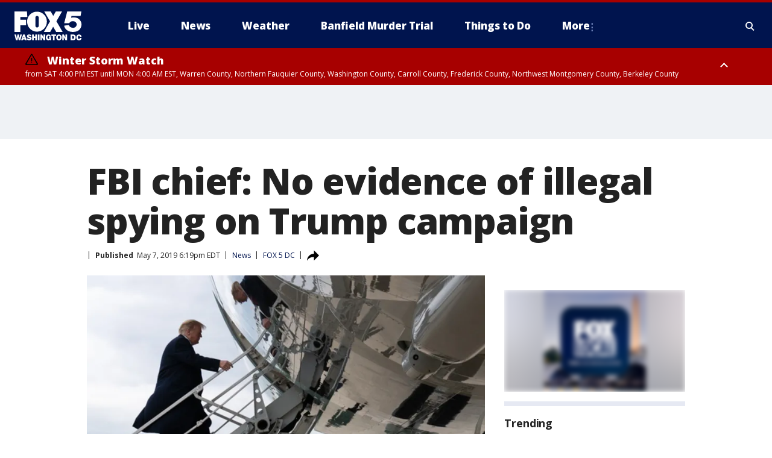

--- FILE ---
content_type: text/html; charset=utf-8
request_url: https://www.fox5dc.com/news/fbi-chief-no-evidence-of-illegal-spying-on-trump-campaign
body_size: 24602
content:
<!doctype html>
<html data-n-head-ssr lang="en" data-n-head="lang">
  <head>
    <!-- Google Tag Manager -->
    <script>
    function loadGTMIfNotLocalOrPreview() {
      const host = window.location.host.toLowerCase();
      const excludedHosts = ["local", "preview", "stage-preview"];
      if (!excludedHosts.some(excludedHost => host.startsWith(excludedHost))) {
        (function(w,d,s,l,i){w[l]=w[l]||[];w[l].push({'gtm.start':
        new Date().getTime(),event:'gtm.js'});var f=d.getElementsByTagName(s)[0],
        j=d.createElement(s),dl=l!='dataLayer'?'&l='+l:'';j.async=true;j.src=
        'https://www.googletagmanager.com/gtm.js?id='+i+dl;f.parentNode.insertBefore(j,f);
        })(window,document,'script','dataLayer','GTM-TMF4BDJ');
      }
    }
    loadGTMIfNotLocalOrPreview();
    </script>
    <!-- End Google Tag Manager -->
    <title data-n-head="true">FBI chief: No evidence of illegal spying on Trump campaign | FOX 5 DC</title><meta data-n-head="true" http-equiv="X-UA-Compatible" content="IE=edge,chrome=1"><meta data-n-head="true" name="viewport" content="width=device-width, minimum-scale=1.0, initial-scale=1.0"><meta data-n-head="true" charset="UTF-8"><meta data-n-head="true" name="format-detection" content="telephone=no"><meta data-n-head="true" name="msapplication-square70x70logo" content="//static.foxtv.com/static/orion/img/wttg/favicons/mstile-70x70.png"><meta data-n-head="true" name="msapplication-square150x150logo" content="//static.foxtv.com/static/orion/img/wttg/favicons/mstile-150x150.png"><meta data-n-head="true" name="msapplication-wide310x150logo" content="//static.foxtv.com/static/orion/img/wttg/favicons/mstile-310x150.png"><meta data-n-head="true" name="msapplication-square310x310logo" content="//static.foxtv.com/static/orion/img/wttg/favicons/mstile-310x310.png"><meta data-n-head="true" data-hid="description" name="description" content="FBI Director Chris Wray said Tuesday that he does not consider court-approved FBI surveillance to be &quot;spying&quot; and said he has no evidence the FBI illegally monitored President Donald Trump&#x27;s campaign during the 2016 election."><meta data-n-head="true" data-hid="fb:app_id" property="fb:app_id" content="1694671004102624"><meta data-n-head="true" data-hid="prism.stationId" name="prism.stationId" content="WTTG_FOX5"><meta data-n-head="true" data-hid="prism.stationCallSign" name="prism.stationCallSign" content="wttg"><meta data-n-head="true" data-hid="prism.channel" name="prism.channel" content="fts"><meta data-n-head="true" data-hid="prism.section" name="prism.section" content="news"><meta data-n-head="true" data-hid="prism.subsection1" name="prism.subsection1" content=""><meta data-n-head="true" data-hid="prism.subsection2" name="prism.subsection2" content=""><meta data-n-head="true" data-hid="prism.subsection3" name="prism.subsection3" content=""><meta data-n-head="true" data-hid="prism.subsection4" name="prism.subsection4" content=""><meta data-n-head="true" data-hid="prism.aggregationType" name="prism.aggregationType" content="subsection"><meta data-n-head="true" data-hid="prism.genre" name="prism.genre" content=""><meta data-n-head="true" data-hid="pagetype" name="pagetype" content="article" scheme="dcterms.DCMIType"><meta data-n-head="true" data-hid="strikepagetype" name="strikepagetype" content="article" scheme="dcterms.DCMIType"><meta data-n-head="true" data-hid="content-creator" name="content-creator" content="tiger"><meta data-n-head="true" data-hid="dc.creator" name="dc.creator" scheme="dcterms.creator" content=""><meta data-n-head="true" data-hid="dc.title" name="dc.title" content="FBI chief: No evidence of illegal spying on Trump campaign" lang="en"><meta data-n-head="true" data-hid="dc.subject" name="dc.subject" content=""><meta data-n-head="true" data-hid="dcterms.abstract" name="dcterms.abstract" content="FBI Director Chris Wray said Tuesday that he does not consider court-approved FBI surveillance to be &quot;spying&quot; and said he has no evidence the FBI illegally monitored President Donald Trump&#x27;s campaign during the 2016 election."><meta data-n-head="true" data-hid="dc.type" name="dc.type" scheme="dcterms.DCMIType" content="Text.Article"><meta data-n-head="true" data-hid="dc.description" name="dc.description" content="FBI Director Chris Wray said Tuesday that he does not consider court-approved FBI surveillance to be &quot;spying&quot; and said he has no evidence the FBI illegally monitored President Donald Trump&#x27;s campaign during the 2016 election."><meta data-n-head="true" data-hid="dc.language" name="dc.language" scheme="dcterms.RFC4646" content="en-US"><meta data-n-head="true" data-hid="dc.publisher" name="dc.publisher" content="FOX 5 DC"><meta data-n-head="true" data-hid="dc.format" name="dc.format" scheme="dcterms.URI" content="text/html"><meta data-n-head="true" data-hid="dc.identifier" name="dc.identifier" scheme="dcterms.URI" content="urn:uri:base64:7c0b5e53-4b02-50da-a826-9f07a905cd13"><meta data-n-head="true" data-hid="dc.source" name="dc.source" content="FOX 5 DC"><meta data-n-head="true" data-hid="dc.date" name="dc.date" content="2019-05-07"><meta data-n-head="true" data-hid="dcterms.created" name="dcterms.created" scheme="dcterms.ISO8601" content="2019-05-07T18:19:40-04:00"><meta data-n-head="true" data-hid="dcterms.modified" name="dcterms.modified" scheme="dcterms.ISO8601" content="2019-10-28T14:02:58-04:00"><meta data-n-head="true" data-hid="og:title" property="og:title" content="FBI chief: No evidence of illegal spying on Trump campaign"><meta data-n-head="true" data-hid="og:description" property="og:description" content="FBI Director Chris Wray said Tuesday that he does not consider court-approved FBI surveillance to be &quot;spying&quot; and said he has no evidence the FBI illegally monitored President Donald Trump&#x27;s campaign during the 2016 election."><meta data-n-head="true" data-hid="og:type" property="og:type" content="article"><meta data-n-head="true" data-hid="og:image" property="og:image" content="https://images.foxtv.com/static.fox5dc.com/www.fox5dc.com/content/uploads/2019/10/1200/630/FLICKR20President20Donald20Trump20Official20White20House20Photo20032519_1553509579455.jpg_6937322_ver1.0_1280_720.jpg?ve=1&amp;tl=1"><meta data-n-head="true" data-hid="og:image:width" property="og:image:width" content="1280"><meta data-n-head="true" data-hid="og:image:height" property="og:image:height" content="720"><meta data-n-head="true" data-hid="og:url" property="og:url" content="https://www.fox5dc.com/news/fbi-chief-no-evidence-of-illegal-spying-on-trump-campaign"><meta data-n-head="true" data-hid="og:site_name" property="og:site_name" content="FOX 5 DC"><meta data-n-head="true" data-hid="og:locale" property="og:locale" content="en_US"><meta data-n-head="true" data-hid="robots" name="robots" content="index, follow, max-image-preview:large, max-video-preview:-1"><meta data-n-head="true" data-hid="fox.app_version" name="fox.app_version" content="v77"><meta data-n-head="true" data-hid="fox.fix_version" name="fox.fix_version" content="10.2.0"><meta data-n-head="true" data-hid="fox.app_build" name="fox.app_build" content="no build version"><meta data-n-head="true" name="twitter:card" content="summary_large_image"><meta data-n-head="true" name="twitter:site" content="@fox5dc"><meta data-n-head="true" name="twitter:site:id" content="@fox5dc"><meta data-n-head="true" name="twitter:title" content="FBI chief: No evidence of illegal spying on Trump campaign"><meta data-n-head="true" name="twitter:description" content="FBI Director Chris Wray said Tuesday that he does not consider court-approved FBI surveillance to be &quot;spying&quot; and said he has no evidence the FBI illegally monitored President Donald Trump&#x27;s campaign during the 2016 election."><meta data-n-head="true" name="twitter:image" content="https://images.foxtv.com/static.fox5dc.com/www.fox5dc.com/content/uploads/2019/10/1280/720/FLICKR20President20Donald20Trump20Official20White20House20Photo20032519_1553509579455.jpg_6937322_ver1.0_1280_720.jpg?ve=1&amp;tl=1"><meta data-n-head="true" name="twitter:url" content="https://www.fox5dc.com/news/fbi-chief-no-evidence-of-illegal-spying-on-trump-campaign"><meta data-n-head="true" name="twitter:creator" content="@fox5dc"><meta data-n-head="true" name="twitter:creator:id" content="@fox5dc"><meta data-n-head="true" name="fox.name" content="Post Landing"><meta data-n-head="true" name="fox.category" content="news"><meta data-n-head="true" name="fox.page_content_category" content="news"><meta data-n-head="true" name="fox.page_name" content="wttg:web:post:article:FBI chief: No evidence of illegal spying on Trump campaign | FOX 5 DC"><meta data-n-head="true" name="fox.page_content_level_1" content="wttg:web:post"><meta data-n-head="true" name="fox.page_content_level_2" content="wttg:web:post:article"><meta data-n-head="true" name="fox.page_content_level_3" content="wttg:web:post:article:FBI chief: No evidence of illegal spying on Trump campaign | FOX 5 DC"><meta data-n-head="true" name="fox.page_content_level_4" content="wttg:web:post:article:FBI chief: No evidence of illegal spying on Trump campaign | FOX 5 DC"><meta data-n-head="true" name="fox.page_type" content="post-article"><meta data-n-head="true" name="fox.page_content_distributor" content="owned"><meta data-n-head="true" name="fox.page_content_type_of_story" content="Migrated"><meta data-n-head="true" name="fox.author" content=""><meta data-n-head="true" name="fox.page_content_author" content=""><meta data-n-head="true" name="fox.page_content_author_secondary" content=""><meta data-n-head="true" name="fox.page_content_version" content="1.0.0"><meta data-n-head="true" name="fox.publisher" content="FOX 5 DC"><meta data-n-head="true" name="fox.page_content_id" content="7c0b5e53-4b02-50da-a826-9f07a905cd13"><meta data-n-head="true" name="fox.page_content_station_originator" content="wttg"><meta data-n-head="true" name="fox.url" content="https://www.fox5dc.com/news/fbi-chief-no-evidence-of-illegal-spying-on-trump-campaign"><meta data-n-head="true" name="fox.page_canonical_url" content="https://www.fox5dc.com/news/fbi-chief-no-evidence-of-illegal-spying-on-trump-campaign"><meta data-n-head="true" name="smartbanner:enabled-platforms" content="none"><meta data-n-head="true" property="fb:app_id" content="1694671004102624"><meta data-n-head="true" property="article:opinion" content="false"><meta data-n-head="true" name="keywords" content="Us,News"><meta data-n-head="true" name="classification" content="/FTS/Us,/FTS/News"><meta data-n-head="true" name="classification-isa" content="us,news"><meta data-n-head="true" name="fox.page_content_tags" content="/FTS/Us,/FTS/News"><link data-n-head="true" rel="preconnect" href="https://prod.player.fox.digitalvideoplatform.com" crossorigin="anonymous"><link data-n-head="true" rel="dns-prefetch" href="https://prod.player.fox.digitalvideoplatform.com"><link data-n-head="true" rel="stylesheet" href="https://statics.foxsports.com/static/orion/style/css/scorestrip-external.css"><link data-n-head="true" rel="icon" type="image/x-icon" href="/favicons/wttg/favicon.ico"><link data-n-head="true" rel="stylesheet" href="https://fonts.googleapis.com/css?family=Open+Sans:300,400,400i,600,600i,700,700i,800,800i&amp;display=swap"><link data-n-head="true" rel="stylesheet" href="https://fonts.googleapis.com/css2?family=Rubik:wght@700&amp;display=swap"><link data-n-head="true" rel="schema.dcterms" href="//purl.org/dc/terms/"><link data-n-head="true" rel="schema.prism" href="//prismstandard.org/namespaces/basic/2.1/"><link data-n-head="true" rel="schema.iptc" href="//iptc.org/std/nar/2006-10-01/"><link data-n-head="true" rel="shortcut icon" href="//static.foxtv.com/static/orion/img/wttg/favicons/favicon.ico" type="image/x-icon"><link data-n-head="true" rel="apple-touch-icon" sizes="57x57" href="//static.foxtv.com/static/orion/img/wttg/favicons/apple-touch-icon-57x57.png"><link data-n-head="true" rel="apple-touch-icon" sizes="60x60" href="//static.foxtv.com/static/orion/img/wttg/favicons/apple-touch-icon-60x60.png"><link data-n-head="true" rel="apple-touch-icon" sizes="72x72" href="//static.foxtv.com/static/orion/img/wttg/favicons/apple-touch-icon-72x72.png"><link data-n-head="true" rel="apple-touch-icon" sizes="76x76" href="//static.foxtv.com/static/orion/img/wttg/favicons/apple-touch-icon-76x76.png"><link data-n-head="true" rel="apple-touch-icon" sizes="114x114" href="//static.foxtv.com/static/orion/img/wttg/favicons/apple-touch-icon-114x114.png"><link data-n-head="true" rel="apple-touch-icon" sizes="120x120" href="//static.foxtv.com/static/orion/img/wttg/favicons/apple-touch-icon-120x120.png"><link data-n-head="true" rel="apple-touch-icon" sizes="144x144" href="//static.foxtv.com/static/orion/img/wttg/favicons/apple-touch-icon-144x144.png"><link data-n-head="true" rel="apple-touch-icon" sizes="152x152" href="//static.foxtv.com/static/orion/img/wttg/favicons/apple-touch-icon-152x152.png"><link data-n-head="true" rel="apple-touch-icon" sizes="180x180" href="//static.foxtv.com/static/orion/img/wttg/favicons/apple-touch-icon-180x180.png"><link data-n-head="true" rel="icon" type="image/png" href="//static.foxtv.com/static/orion/img/wttg/favicons/favicon-16x16.png" sizes="16x16"><link data-n-head="true" rel="icon" type="image/png" href="//static.foxtv.com/static/orion/img/wttg/favicons/favicon-32x32.png" sizes="32x32"><link data-n-head="true" rel="icon" type="image/png" href="//static.foxtv.com/static/orion/img/wttg/favicons/favicon-96x96.png" sizes="96x96"><link data-n-head="true" rel="icon" type="image/png" href="//static.foxtv.com/static/orion/img/wttg/favicons/android-chrome-192x192.png" sizes="192x192"><link data-n-head="true" href="https://fonts.gstatic.com" rel="preconnect" crossorigin="true"><link data-n-head="true" href="https://fonts.googleapis.com" rel="preconnect" crossorigin="true"><link data-n-head="true" rel="stylesheet" href="https://fonts.googleapis.com/css?family=Source+Sans+Pro:200,300,400,600,400italic,700,700italic,300,300italic,600italic/"><link data-n-head="true" rel="preconnect" href="https://cdn.segment.com/"><link data-n-head="true" rel="preconnect" href="https://widgets.media.weather.com/"><link data-n-head="true" rel="preconnect" href="https://elections.ap.org/"><link data-n-head="true" rel="preconnect" href="https://www.google-analytics.com/"><link data-n-head="true" rel="preconnect" href="http://static.chartbeat.com/"><link data-n-head="true" rel="preconnect" href="https://sb.scorecardresearch.com/"><link data-n-head="true" rel="preconnect" href="http://www.googletagmanager.com/"><link data-n-head="true" rel="preconnect" href="https://cdn.optimizely.com/"><link data-n-head="true" rel="preconnect" href="https://cdn.segment.com/"><link data-n-head="true" rel="preconnect" href="https://connect.facebook.net/"><link data-n-head="true" rel="preconnect" href="https://prod.player.fox.digitalvideoplatform.com/"><link data-n-head="true" rel="preload" as="script" href="https://prod.player.fox.digitalvideoplatform.com/wpf/v3/3.2.59/wpf_player.js"><link data-n-head="true" rel="prefetch" as="script" href="https://prod.player.fox.digitalvideoplatform.com/wpf/v3/3.2.59/lib/wpf_bitmovin_yospace_player.js"><link data-n-head="true" rel="prefetch" as="script" href="https://prod.player.fox.digitalvideoplatform.com/wpf/v3/3.2.59/lib/wpf_conviva_reporter.js"><link data-n-head="true" rel="prefetch" as="script" href="https://prod.player.fox.digitalvideoplatform.com/wpf/v3/3.2.59/lib/wpf_mux_reporter.js"><link data-n-head="true" rel="prefetch" as="script" href="https://prod.player.fox.digitalvideoplatform.com/wpf/v3/3.2.59/lib/wpf_adobeheartbeat_reporter.js"><link data-n-head="true" rel="prefetch" as="script" href="https://prod.player.fox.digitalvideoplatform.com/wpf/v3/3.2.59/lib/wpf_comscore_reporter.js"><link data-n-head="true" rel="prefetch" as="script" href="https://prod.player.fox.digitalvideoplatform.com/wpf/v3/3.2.59/lib/wpf_controls.js"><link data-n-head="true" rel="canonical" href="https://www.fox5dc.com/news/fbi-chief-no-evidence-of-illegal-spying-on-trump-campaign"><link data-n-head="true" rel="alternate" type="application/rss+xml" title="News" href="https://www.fox5dc.com/rss.xml?category=news"><link data-n-head="true" rel="alternate" type="application/rss+xml" title="News" href="https://www.fox5dc.com/rss.xml?tag=news"><link data-n-head="true" rel="shorturl" href=""><link data-n-head="true" rel="image_src" href="https://images.foxtv.com/static.fox5dc.com/www.fox5dc.com/content/uploads/2019/10/1280/720/FLICKR20President20Donald20Trump20Official20White20House20Photo20032519_1553509579455.jpg_6937322_ver1.0_1280_720.jpg?ve=1&amp;tl=1"><link data-n-head="true" rel="amphtml" href="https://www.fox5dc.com/news/fbi-chief-no-evidence-of-illegal-spying-on-trump-campaign.amp"><link data-n-head="true" rel="alternate" title="FOX 5 DC - News" type="application/rss+xml" href="https://www.fox5dc.com/rss/category/news"><link data-n-head="true" rel="alternate" title="FOX 5 DC - Tag Us Dc" type="application/rss+xml" href="https://www.fox5dc.com/rss/tags/us,dc"><link data-n-head="true" rel="alternate" title="FOX 5 DC - Tag Us Va" type="application/rss+xml" href="https://www.fox5dc.com/rss/tags/us,va"><link data-n-head="true" rel="alternate" title="FOX 5 DC - Tag Us Md" type="application/rss+xml" href="https://www.fox5dc.com/rss/tags/us,md"><link data-n-head="true" rel="alternate" title="FOX 5 DC - National News" type="application/rss+xml" href="https://www.fox5dc.com/rss/category/national-news"><link data-n-head="true" rel="alternate" title="FOX 5 DC - Tag Crime Publicsafety" type="application/rss+xml" href="https://www.fox5dc.com/rss/tags/crime-publicsafety"><link data-n-head="true" rel="alternate" title="FOX 5 DC - Sports" type="application/rss+xml" href="https://www.fox5dc.com/rss/category/sports"><link data-n-head="true" rel="alternate" title="FOX 5 DC - Tag Consumer" type="application/rss+xml" href="https://www.fox5dc.com/rss/tags/consumer"><link data-n-head="true" rel="alternate" title="FOX 5 DC - Tag Health" type="application/rss+xml" href="https://www.fox5dc.com/rss/tags/health"><link data-n-head="true" rel="alternate" title="FOX 5 DC - Weather" type="application/rss+xml" href="https://www.fox5dc.com/rss/category/weather"><link data-n-head="true" rel="alternate" title="FOX 5 DC - Cameras" type="application/rss+xml" href="https://www.fox5dc.com/rss/category/cameras"><link data-n-head="true" rel="alternate" title="FOX 5 DC - Traffic" type="application/rss+xml" href="https://www.fox5dc.com/rss/category/traffic"><link data-n-head="true" rel="alternate" title="FOX 5 DC - Closings" type="application/rss+xml" href="https://www.fox5dc.com/rss/category/closings"><link data-n-head="true" rel="alternate" title="FOX 5 DC - Apps" type="application/rss+xml" href="https://www.fox5dc.com/rss/category/apps"><link data-n-head="true" rel="alternate" title="FOX 5 DC - Shows Good Day" type="application/rss+xml" href="https://www.fox5dc.com/rss/category/shows,good-day"><link data-n-head="true" rel="alternate" title="FOX 5 DC - Shows Lion Lunch Hour" type="application/rss+xml" href="https://www.fox5dc.com/rss/category/shows,lion-lunch-hour"><link data-n-head="true" rel="alternate" title="FOX 5 DC - Tag Series Cooking With Como" type="application/rss+xml" href="https://www.fox5dc.com/rss/tags/series,cooking-with-como"><link data-n-head="true" rel="alternate" title="FOX 5 DC - Tag Series Lights Camera Mccarthy" type="application/rss+xml" href="https://www.fox5dc.com/rss/tags/series,lights-camera-mccarthy"><link data-n-head="true" rel="alternate" title="FOX 5 DC - Shows Zip Trip" type="application/rss+xml" href="https://www.fox5dc.com/rss/category/shows,zip-trip"><link data-n-head="true" rel="alternate" title="FOX 5 DC - Podcasts" type="application/rss+xml" href="https://www.fox5dc.com/rss/category/podcasts"><link data-n-head="true" rel="alternate" title="FOX 5 DC - Shows Dmv Zone" type="application/rss+xml" href="https://www.fox5dc.com/rss/category/shows,dmv-zone"><link data-n-head="true" rel="alternate" title="FOX 5 DC - Shows Like It Or Not" type="application/rss+xml" href="https://www.fox5dc.com/rss/category/shows,like-it-or-not"><link data-n-head="true" rel="alternate" title="FOX 5 DC - Shows The Final 5" type="application/rss+xml" href="https://www.fox5dc.com/rss/category/shows,the-final-5"><link data-n-head="true" rel="alternate" title="FOX 5 DC - Shows On The Hill" type="application/rss+xml" href="https://www.fox5dc.com/rss/category/shows,on-the-hill"><link data-n-head="true" rel="alternate" title="FOX 5 DC - Shows In The Courts" type="application/rss+xml" href="https://www.fox5dc.com/rss/category/shows,in-the-courts"><link data-n-head="true" rel="alternate" title="FOX 5 DC - Shows Fox 5 Live Zone" type="application/rss+xml" href="https://www.fox5dc.com/rss/category/shows,fox-5-live-zone"><link data-n-head="true" rel="alternate" title="FOX 5 DC - Shows Three Weeks Of Hell The Dc Snipers Podcast" type="application/rss+xml" href="https://www.fox5dc.com/rss/category/shows,three-weeks-of-hell-the-dc-snipers-podcast"><link data-n-head="true" rel="alternate" title="FOX 5 DC - Tag Series Good Day Motivation With Marissa" type="application/rss+xml" href="https://www.fox5dc.com/rss/tags/series,good-day,motivation-with-marissa"><link data-n-head="true" rel="alternate" title="FOX 5 DC - Tag Series The Good Word Podcast" type="application/rss+xml" href="https://www.fox5dc.com/rss/tags/series,the-good-word-podcast"><link data-n-head="true" rel="alternate" title="FOX 5 DC - Tag Series Missing Pieces Podcast" type="application/rss+xml" href="https://www.fox5dc.com/rss/tags/series,missing-pieces-podcast"><link data-n-head="true" rel="alternate" title="FOX 5 DC - Local News" type="application/rss+xml" href="https://www.fox5dc.com/rss/category/local-news"><link data-n-head="true" rel="alternate" title="FOX 5 DC - Tag Politics" type="application/rss+xml" href="https://www.fox5dc.com/rss/tags/politics"><link data-n-head="true" rel="alternate" title="FOX 5 DC - Election" type="application/rss+xml" href="https://www.fox5dc.com/rss/category/election"><link data-n-head="true" rel="alternate" title="FOX 5 DC - Election Results" type="application/rss+xml" href="https://www.fox5dc.com/rss/category/election-results"><link data-n-head="true" rel="alternate" title="FOX 5 DC - Tag People Donald J Trump" type="application/rss+xml" href="https://www.fox5dc.com/rss/tags/people,donald-j-trump"><link data-n-head="true" rel="alternate" title="FOX 5 DC - Tag Politics Dc Politics" type="application/rss+xml" href="https://www.fox5dc.com/rss/tags/politics,dc-politics"><link data-n-head="true" rel="alternate" title="FOX 5 DC - Tag Politics Md Politics" type="application/rss+xml" href="https://www.fox5dc.com/rss/tags/politics,md-politics"><link data-n-head="true" rel="alternate" title="FOX 5 DC - Tag Politics Va Politics" type="application/rss+xml" href="https://www.fox5dc.com/rss/tags/politics,va-politics"><link data-n-head="true" rel="alternate" title="FOX 5 DC - Live" type="application/rss+xml" href="https://www.fox5dc.com/rss/category/live"><link data-n-head="true" rel="alternate" title="FOX 5 DC - Whats On Fox" type="application/rss+xml" href="https://www.fox5dc.com/rss/category/whats-on-fox"><link data-n-head="true" rel="alternate" title="FOX 5 DC - Live LIVENOW" type="application/rss+xml" href="https://www.fox5dc.com/rss/category/live/LIVENOW"><link data-n-head="true" rel="alternate" title="FOX 5 DC - Shows Fox Content" type="application/rss+xml" href="https://www.fox5dc.com/rss/category/shows,fox-content"><link data-n-head="true" rel="alternate" title="FOX 5 DC - Fox Local" type="application/rss+xml" href="https://www.fox5dc.com/rss/category/fox-local"><link data-n-head="true" rel="alternate" title="FOX 5 DC - About Us" type="application/rss+xml" href="https://www.fox5dc.com/rss/category/about-us"><link data-n-head="true" rel="alternate" title="FOX 5 DC - Instapoll" type="application/rss+xml" href="https://www.fox5dc.com/rss/category/instapoll"><link data-n-head="true" rel="alternate" title="FOX 5 DC - Closed Captioning" type="application/rss+xml" href="https://www.fox5dc.com/rss/category/closed-captioning"><link data-n-head="true" rel="alternate" title="FOX 5 DC - Contact Us" type="application/rss+xml" href="https://www.fox5dc.com/rss/category/contact-us"><link data-n-head="true" rel="alternate" title="FOX 5 DC - Newsletter Signup" type="application/rss+xml" href="https://www.fox5dc.com/rss/category/newsletter-signup"><link data-n-head="true" rel="alternate" title="FOX 5 DC - Contests" type="application/rss+xml" href="https://www.fox5dc.com/rss/category/contests"><link data-n-head="true" rel="alternate" title="FOX 5 DC - Public File Inquiries" type="application/rss+xml" href="https://www.fox5dc.com/rss/category/public-file-inquiries"><link data-n-head="true" rel="alternate" title="FOX 5 DC - Internships" type="application/rss+xml" href="https://www.fox5dc.com/rss/category/internships"><link data-n-head="true" rel="alternate" title="FOX 5 DC - Jobs" type="application/rss+xml" href="https://www.fox5dc.com/rss/category/jobs"><link data-n-head="true" rel="alternate" title="FOX 5 DC - Team" type="application/rss+xml" href="https://www.fox5dc.com/rss/category/team"><link data-n-head="true" rel="alternate" title="FOX 5 DC - Discover the latest breaking news." type="application/rss+xml" href="https://www.fox5dc.com/latest.xml"><link data-n-head="true" rel="stylesheet" href="//static.foxtv.com/static/orion/css/default/article.rs.css"><link data-n-head="true" rel="stylesheet" href="/css/print.css" media="print"><script data-n-head="true" type="text/javascript" data-hid="pal-script" src="//imasdk.googleapis.com/pal/sdkloader/pal.js"></script><script data-n-head="true" type="text/javascript" src="https://statics.foxsports.com/static/orion/scorestrip.js" async="false" defer="true"></script><script data-n-head="true" type="text/javascript">
        (function (h,o,u,n,d) {
          h=h[d]=h[d]||{q:[],onReady:function(c){h.q.push(c)}}
          d=o.createElement(u);d.async=1;d.src=n
          n=o.getElementsByTagName(u)[0];n.parentNode.insertBefore(d,n)
        })(window,document,'script','https://www.datadoghq-browser-agent.com/datadog-rum-v4.js','DD_RUM')
        DD_RUM.onReady(function() {
          DD_RUM.init({
            clientToken: 'pub6d08621e10189e2259b02648fb0f12e4',
            applicationId: 'f7e50afb-e642-42a0-9619-b32a46fc1075',
            site: 'datadoghq.com',
            service: 'www.fox5dc.com',
            env: 'prod',
            // Specify a version number to identify the deployed version of your application in Datadog
            version: '1.0.0',
            sampleRate: 20,
            sessionReplaySampleRate: 0,
            trackInteractions: true,
            trackResources: true,
            trackLongTasks: true,
            defaultPrivacyLevel: 'mask-user-input',
          });
          // DD_RUM.startSessionReplayRecording();
        })</script><script data-n-head="true" type="text/javascript" src="https://foxkit.fox.com/sdk/profile/v2.15.0/profile.js" async="false" defer="true"></script><script data-n-head="true" src="https://js.appboycdn.com/web-sdk/5.6/braze.min.js" async="true" defer="true"></script><script data-n-head="true" src="https://c.amazon-adsystem.com/aax2/apstag.js" async="true" defer="true"></script><script data-n-head="true" src="https://www.googletagmanager.com/gtag/js?id=UA-16512125-1" async="true"></script><script data-n-head="true" type="text/javascript">// 86acbd31cd7c09cf30acb66d2fbedc91daa48b86:1701196717.2793965
!function(n,r,e,t,c){var i,o="Promise"in n,u={then:function(){return u},catch:function(n){
return n(new Error("Airship SDK Error: Unsupported browser")),u}},s=o?new Promise((function(n,r){i=function(e,t){e?r(e):n(t)}})):u
;s._async_setup=function(n){if(o)try{i(null,n(c))}catch(n){i(n)}},n[t]=s;var a=r.createElement("script");a.src=e,a.async=!0,a.id="_uasdk",
a.rel=t,r.head.appendChild(a)}(window,document,'https://aswpsdkus.com/notify/v1/ua-sdk.min.js',
  'UA', {
    vapidPublicKey: 'BIcXrU1kJLqnpnw7Eap8j7BVRWvl6N7Vch3YzCqX_kznOlnVHgo-sI_txd3syawUw16TW-BhH_k9djppZl64ugE=',
    websitePushId: 'web.wttg.prod',
    appKey: 'E5kheM0DQVqtYRp72RNXhA',
    token: 'MTpFNWtoZU0wRFFWcXRZUnA3MlJOWGhBOlhZSU1UTzJPQW5qRkV0cXFJSXV4QVJzZ3FjYktCYmtfcVNZaGRJM0dOQ0U'
  });
</script><script data-n-head="true" type="text/javascript">UA.then(sdk => {
        sdk.plugins.load('html-prompt', 'https://aswpsdkus.com/notify/v1/ua-html-prompt.min.js', {
          appearDelay: 5000,
          disappearDelay: 2000000000000000000000000,
          askAgainDelay: 0,
          stylesheet: './css/airship.css',
          auto: false,
          type: 'alert',
          position: 'top',
          i18n: {
            en: {
              title: 'Don&#39;t Miss Out',
              message: 'Receive instant notifications when new stories break.',
              accept: 'Allow',
              deny: 'No Thanks'
            }
          },
          logo: '/favicons/wttg/favicon.ico'
        }).then(plugin => {
          const auditSession = () => {
            const airshipPageViews = parseInt(window.sessionStorage.getItem('currentAirShipPageViews'), 10)
            if (airshipPageViews > 1) {
              plugin.prompt();
              console.info('Airship: prompt called')
              clearInterval(auditInterval);
              window.sessionStorage.setItem('currentAirShipPageViews', 0)
            }
          }
          const auditInterval = setInterval(auditSession, 2000);
        })
      })</script><script data-n-head="true" src="/taboola/taboola.js" type="text/javascript" async="true" defer="true"></script><script data-n-head="true" src="https://scripts.webcontentassessor.com/scripts/91685c02bfdb2cba816619a9f530e62483a0f27674e9aa9b848fe7740a70781a"></script><script data-n-head="true" src="//static.foxtv.com/static/orion/scripts/core/ag.core.js"></script><script data-n-head="true" src="//static.foxtv.com/static/isa/core.js"></script><script data-n-head="true" src="//static.foxtv.com/static/orion/scripts/station/default/loader.js"></script><script data-n-head="true" src="https://widgets.media.weather.com/wxwidget.loader.js?cid=996314550" defer=""></script><script data-n-head="true" src="https://prod.player.fox.digitalvideoplatform.com/wpf/v3/3.2.59/wpf_player.js" defer="" data-hid="fox-player-main-script"></script><script data-n-head="true" src="//static.foxtv.com/static/leap/loader.js"></script><script data-n-head="true" >(function () {
        var _sf_async_config = window._sf_async_config = (window._sf_async_config || {})
        _sf_async_config.uid = 65824
        _sf_async_config.domain = 'fox5dc.com'
        _sf_async_config.flickerControl = false
        _sf_async_config.useCanonical = true

        // Function to set ISA-dependent values with proper error handling
        function setISAValues() {
          if (window.FTS && window.FTS.ISA && window.FTS.ISA._meta) {
            try {
              _sf_async_config.sections = window.FTS.ISA._meta.section || ''
              _sf_async_config.authors = window.FTS.ISA._meta.fox['fox.page_content_author'] ||
                                       window.FTS.ISA._meta.fox['fox.page_content_author_secondary'] ||
                                       window.FTS.ISA._meta.raw.publisher || ''
            } catch (e) {
              console.warn('FTS.ISA values not available yet:', e)
              _sf_async_config.sections = ''
              _sf_async_config.authors = ''
            }
          } else {
            // Set default values if ISA is not available
            _sf_async_config.sections = ''
            _sf_async_config.authors = ''

            // Retry after a short delay if ISA is not loaded yet
            setTimeout(setISAValues, 100)
          }
        }

        // Set ISA values initially
        setISAValues()

        _sf_async_config.useCanonicalDomain = true
        function loadChartbeat() {
          var e = document.createElement('script');
            var n = document.getElementsByTagName('script')[0];
            e.type = 'text/javascript';
            e.async = true;
            e.src = '//static.chartbeat.com/js/chartbeat.js';
            n.parentNode.insertBefore(e, n);
        }
        loadChartbeat();
        })()</script><script data-n-head="true" src="//static.chartbeat.com/js/chartbeat_mab.js"></script><script data-n-head="true" src="//static.chartbeat.com/js/chartbeat.js"></script><script data-n-head="true" src="https://interactives.ap.org/election-results/assets/microsite/resizeClient.js" defer=""></script><script data-n-head="true" data-hid="strike-loader" src="https://strike.fox.com/static/fts/display/loader.js" type="text/javascript"></script><script data-n-head="true" >
          (function() {
              window.foxstrike = window.foxstrike || {};
              window.foxstrike.cmd = window.foxstrike.cmd || [];
          })()
        </script><script data-n-head="true" type="application/ld+json">{"@context":"http://schema.org","@type":"NewsArticle","mainEntityOfPage":"https://www.fox5dc.com/news/fbi-chief-no-evidence-of-illegal-spying-on-trump-campaign","headline":"FBI chief: No evidence of illegal spying on Trump campaign","articleBody":"(AP) -- FBI Director Chris Wray said Tuesday that he does not consider court-approved FBI surveillance to be &quot;spying&quot; and said he has no evidence the FBI illegally monitored President Donald Trump&apos;s campaign during the 2016 election.His comments at a Senate Appropriations subcommittee hearing broke from Attorney General William Barr, who said last month that he believed the Trump campaign had been spied on during an investigation into potential collusion with Russia. Trump seized on that comment as part of his allegation that the investigation was tainted by law enforcement bias.Asked by Sen. Jeanne Shaheen, a New Hampshire Democrat, if he would say the FBI is &quot;spying&quot; when it investigates suspected terrorists and mobsters, Wray replied, &quot;Well, that&apos;s not the term I would use.&quot;He added: &quot;I believe that the FBI is engaged in investigative activity, and part of investigative activity includes surveillance activity of different shapes and sizes. And to me, the key question is making sure that&apos;s done by the book, consistent with our lawful authorities. That&apos;s the key question. Different people use different colloquial phrases.&quot;Wray declined to discuss in detail the FBI&apos;s investigation into the Trump campaign because of an ongoing Justice Department inspector general investigation into the origins of the Russia probe. Barr has said he expects the watchdog report to be done in May or June,But asked whether he was aware of evidence that the FBI had illegally spied on the Trump campaign, Wray said, &quot;I don&apos;t think I personally have any evidence of that sort.&quot;Barr is investigating whether there was a proper basis for the FBI to open a counterintelligence investigation into ties between the Trump campaign and Russia.&quot;We&apos;re working to help him get that understanding,&quot; Wray said. &quot;I think that&apos;s part of his job and part of mine.&quot;&#xA9; 2019 The Associated Press. All rights reserved. This material may not be published, broadcast, rewritten or redistributed.","datePublished":"2019-05-07T18:19:40-04:00","dateModified":"2019-05-07T18:19:40-04:00","description":"FBI Director Chris Wray said Tuesday that he does not consider court-approved FBI surveillance to be \"spying\" and said he has no evidence the FBI illegally monitored President Donald Trump's campaign during the 2016 election.","author":{"@type":"Person","name":"FOX 5 DC"},"publisher":{"@type":"NewsMediaOrganization","name":"FOX 5 DC","alternateName":"WTTG, FOX 5","url":"https://www.fox5dc.com/","sameAs":["https://www.facebook.com/fox5dc/","https://twitter.com/fox5dc","https://www.instagram.com/fox5dc/","https://www.youtube.com/fox5dc","https://en.wikipedia.org/wiki/WTTG","https://www.wikidata.org/wiki/Q7956433","https://www.wikidata.org/wiki/Q7956433"],"foundingDate":"1945-05-19","logo":{"@type":"ImageObject","url":"https://static.foxtv.com/static/orion/img/wttg/favicons/favicon-96x96.png","width":"96","height":"96"},"contactPoint":[{"@type":"ContactPoint","telephone":"+1-202-244-5151","contactType":"news desk"}],"address":{"@type":"PostalAddress","addressLocality":"Bethesda","addressRegion":"Maryland","postalCode":"20814","streetAddress":"7272 Wisconsin Avenue, 8th floor","addressCountry":{"@type":"Country","name":"US"}}},"image":{"@type":"ImageObject","url":"https://static.fox5dc.com/www.fox5dc.com/content/uploads/2019/10/FLICKR20President20Donald20Trump20Official20White20House20Photo20032519_1553509579455.jpg_6937322_ver1.0_1280_720.jpg","width":"1280","height":"720"},"url":"https://www.fox5dc.com/news/fbi-chief-no-evidence-of-illegal-spying-on-trump-campaign","isAccessibleForFree":true,"keywords":"news,us"}</script><link rel="preload" href="/_wzln/f74535ce36919e5326e9.js" as="script"><link rel="preload" href="/_wzln/376f0263662b8ef9a7f8.js" as="script"><link rel="preload" href="/_wzln/6b27e2b92eb7e58c1613.js" as="script"><link rel="preload" href="/_wzln/f7bcce48ed260bdf4b7f.js" as="script"><link rel="preload" href="/_wzln/2e7dfd118b5fff421831.js" as="script"><link rel="preload" href="/_wzln/2aff162d6d0f3b59db4e.js" as="script"><link rel="preload" href="/_wzln/1e9262292ae2a9148e12.js" as="script"><link rel="preload" href="/_wzln/14567a3ddb69acbbd036.js" as="script"><style data-vue-ssr-id="3d723bd8:0 153764a8:0 4783c553:0 01f125af:0 7e965aea:0 fe2c1b5a:0 c789a71e:0 2151d74a:0 5fac22c6:0 4f269fee:0 c23b5e74:0 403377d7:0 7cd52d1a:0 78666813:0 42dc6fe6:0 3c367053:0 dfdcd1d2:0 5c0b7ab5:0 c061adc6:0 d9a0143c:0">.v-select{position:relative;font-family:inherit}.v-select,.v-select *{box-sizing:border-box}@keyframes vSelectSpinner{0%{transform:rotate(0deg)}to{transform:rotate(1turn)}}.vs__fade-enter-active,.vs__fade-leave-active{pointer-events:none;transition:opacity .15s cubic-bezier(1,.5,.8,1)}.vs__fade-enter,.vs__fade-leave-to{opacity:0}.vs--disabled .vs__clear,.vs--disabled .vs__dropdown-toggle,.vs--disabled .vs__open-indicator,.vs--disabled .vs__search,.vs--disabled .vs__selected{cursor:not-allowed;background-color:#f8f8f8}.v-select[dir=rtl] .vs__actions{padding:0 3px 0 6px}.v-select[dir=rtl] .vs__clear{margin-left:6px;margin-right:0}.v-select[dir=rtl] .vs__deselect{margin-left:0;margin-right:2px}.v-select[dir=rtl] .vs__dropdown-menu{text-align:right}.vs__dropdown-toggle{-webkit-appearance:none;-moz-appearance:none;appearance:none;display:flex;padding:0 0 4px;background:none;border:1px solid rgba(60,60,60,.26);border-radius:4px;white-space:normal}.vs__selected-options{display:flex;flex-basis:100%;flex-grow:1;flex-wrap:wrap;padding:0 2px;position:relative}.vs__actions{display:flex;align-items:center;padding:4px 6px 0 3px}.vs--searchable .vs__dropdown-toggle{cursor:text}.vs--unsearchable .vs__dropdown-toggle{cursor:pointer}.vs--open .vs__dropdown-toggle{border-bottom-color:transparent;border-bottom-left-radius:0;border-bottom-right-radius:0}.vs__open-indicator{fill:rgba(60,60,60,.5);transform:scale(1);transition:transform .15s cubic-bezier(1,-.115,.975,.855);transition-timing-function:cubic-bezier(1,-.115,.975,.855)}.vs--open .vs__open-indicator{transform:rotate(180deg) scale(1)}.vs--loading .vs__open-indicator{opacity:0}.vs__clear{fill:rgba(60,60,60,.5);padding:0;border:0;background-color:transparent;cursor:pointer;margin-right:8px}.vs__dropdown-menu{display:block;box-sizing:border-box;position:absolute;top:calc(100% - 1px);left:0;z-index:1000;padding:5px 0;margin:0;width:100%;max-height:350px;min-width:160px;overflow-y:auto;box-shadow:0 3px 6px 0 rgba(0,0,0,.15);border:1px solid rgba(60,60,60,.26);border-top-style:none;border-radius:0 0 4px 4px;text-align:left;list-style:none;background:#fff}.vs__no-options{text-align:center}.vs__dropdown-option{line-height:1.42857143;display:block;padding:3px 20px;clear:both;color:#333;white-space:nowrap;cursor:pointer}.vs__dropdown-option--highlight{background:#5897fb;color:#fff}.vs__dropdown-option--deselect{background:#fb5858;color:#fff}.vs__dropdown-option--disabled{background:inherit;color:rgba(60,60,60,.5);cursor:inherit}.vs__selected{display:flex;align-items:center;background-color:#f0f0f0;border:1px solid rgba(60,60,60,.26);border-radius:4px;color:#333;line-height:1.4;margin:4px 2px 0;padding:0 .25em;z-index:0}.vs__deselect{display:inline-flex;-webkit-appearance:none;-moz-appearance:none;appearance:none;margin-left:4px;padding:0;border:0;cursor:pointer;background:none;fill:rgba(60,60,60,.5);text-shadow:0 1px 0 #fff}.vs--single .vs__selected{background-color:transparent;border-color:transparent}.vs--single.vs--loading .vs__selected,.vs--single.vs--open .vs__selected{position:absolute;opacity:.4}.vs--single.vs--searching .vs__selected{display:none}.vs__search::-webkit-search-cancel-button{display:none}.vs__search::-ms-clear,.vs__search::-webkit-search-decoration,.vs__search::-webkit-search-results-button,.vs__search::-webkit-search-results-decoration{display:none}.vs__search,.vs__search:focus{-webkit-appearance:none;-moz-appearance:none;appearance:none;line-height:1.4;font-size:1em;border:1px solid transparent;border-left:none;outline:none;margin:4px 0 0;padding:0 7px;background:none;box-shadow:none;width:0;max-width:100%;flex-grow:1;z-index:1}.vs__search::-moz-placeholder{color:inherit}.vs__search::placeholder{color:inherit}.vs--unsearchable .vs__search{opacity:1}.vs--unsearchable:not(.vs--disabled) .vs__search{cursor:pointer}.vs--single.vs--searching:not(.vs--open):not(.vs--loading) .vs__search{opacity:.2}.vs__spinner{align-self:center;opacity:0;font-size:5px;text-indent:-9999em;overflow:hidden;border:.9em solid hsla(0,0%,39.2%,.1);border-left-color:rgba(60,60,60,.45);transform:translateZ(0);animation:vSelectSpinner 1.1s linear infinite;transition:opacity .1s}.vs__spinner,.vs__spinner:after{border-radius:50%;width:5em;height:5em}.vs--loading .vs__spinner{opacity:1}
.fts-scorestrip-wrap{width:100%}.fts-scorestrip-wrap .fts-scorestrip-container{padding:0 16px;max-width:1280px;margin:0 auto}@media screen and (min-width:1024px){.fts-scorestrip-wrap .fts-scorestrip-container{padding:15px 24px}}
.fts-scorestrip-wrap[data-v-75d386ae]{width:100%}.fts-scorestrip-wrap .fts-scorestrip-container[data-v-75d386ae]{padding:0 16px;max-width:1280px;margin:0 auto}@media screen and (min-width:1024px){.fts-scorestrip-wrap .fts-scorestrip-container[data-v-75d386ae]{padding:15px 24px}}@media(min-width:768px)and (max-width:1280px){.main-content-new-layout[data-v-75d386ae]{padding:10px}}
#xd-channel-container[data-v-0130ae53]{margin:0 auto;max-width:1280px;height:1px}#xd-channel-fts-iframe[data-v-0130ae53]{position:relative;top:-85px;left:86.1%;width:100%;display:none}@media (min-width:768px) and (max-width:1163px){#xd-channel-fts-iframe[data-v-0130ae53]{left:84%}}@media (min-width:768px) and (max-width:1056px){#xd-channel-fts-iframe[data-v-0130ae53]{left:81%}}@media (min-width:768px) and (max-width:916px){#xd-channel-fts-iframe[data-v-0130ae53]{left:79%}}@media (min-width:769px) and (max-width:822px){#xd-channel-fts-iframe[data-v-0130ae53]{left:77%}}@media (min-width:400px) and (max-width:767px){#xd-channel-fts-iframe[data-v-0130ae53]{display:none!important}}.branding[data-v-0130ae53]{padding-top:0}@media (min-width:768px){.branding[data-v-0130ae53]{padding-top:10px}}
.title--hide[data-v-b8625060]{display:none}
#fox-id-logged-in[data-v-f7244ab2]{display:none}.button-reset[data-v-f7244ab2]{background:none;border:none;padding:0;cursor:pointer;outline:inherit}.watch-live[data-v-f7244ab2]{background-color:#a70000;border-radius:3px;margin-top:16px;margin-right:-10px;padding:8px 9px;max-height:31px}.watch-live>a[data-v-f7244ab2]{color:#fff;font-weight:900;font-size:12px}.small-btn-grp[data-v-f7244ab2]{display:flex}.sign-in[data-v-f7244ab2]{width:43px;height:17px;font-size:12px;font-weight:800;font-stretch:normal;font-style:normal;line-height:normal;letter-spacing:-.25px;color:#fff}.sign-in-mobile[data-v-f7244ab2]{margin:16px 12px 0 0}.sign-in-mobile[data-v-f7244ab2],.sign-in-tablet-and-up[data-v-f7244ab2]{background-color:#334f99;width:59px;height:31px;border-radius:3px}.sign-in-tablet-and-up[data-v-f7244ab2]{float:left;margin-right:16px;margin-top:24px}.sign-in-tablet-and-up[data-v-f7244ab2]:hover{background-color:#667bb3}.avatar-desktop[data-v-f7244ab2]{width:28px;height:28px;float:left;margin-right:16px;margin-top:24px}.avatar-mobile[data-v-f7244ab2]{width:33px;height:33px;margin:16px 12px 0 0}
.alert-storm .alert-text[data-v-6e1c7e98]{top:0}.alert-storm .alert-info a[data-v-6e1c7e98]{color:#fff}.alert-storm .alert-title[data-v-6e1c7e98]:before{display:inline-block;position:absolute;left:-18px;top:2px;height:15px;width:12px;background:url(//static.foxtv.com/static/orion/img/core/s/weather/warning.svg) no-repeat;background-size:contain}@media (min-width:768px){.alert-storm .alert-title[data-v-6e1c7e98]:before{left:0;top:0;height:24px;width:21px}}
.min-height-ad[data-v-2c3e8482]{min-height:0}.pre-content .min-height-ad[data-v-2c3e8482]{min-height:90px}@media only screen and (max-width:767px){.page-content .lsf-mobile[data-v-2c3e8482],.right-rail .lsf-mobile[data-v-2c3e8482],.sidebar-secondary .lsf-mobile[data-v-2c3e8482]{min-height:300px;min-width:250px}}@media only screen and (min-width:768px){.right-rail .lsf-ban[data-v-2c3e8482],.sidebar-secondary .lsf-ban[data-v-2c3e8482]{min-height:250px;min-width:300px}.post-content .lsf-lb[data-v-2c3e8482],.pre-content .lsf-lb[data-v-2c3e8482]{min-height:90px;min-width:728px}}
.tags[data-v-6c8e215c]{flex-wrap:wrap;color:#979797;font-weight:400;line-height:normal}.tags[data-v-6c8e215c],.tags-tag[data-v-6c8e215c]{display:flex;font-family:Open Sans;font-size:18px;font-style:normal}.tags-tag[data-v-6c8e215c]{color:#041431;background-color:#e6e9f3;min-height:40px;align-items:center;justify-content:center;border-radius:10px;margin:10px 10px 10px 0;padding:10px 15px;grid-gap:10px;gap:10px;color:#036;font-weight:700;line-height:23px}.tags-tag[data-v-6c8e215c]:last-of-type{margin-right:0}.headlines-related.center[data-v-6c8e215c]{margin-bottom:0}#taboola-mid-article-thumbnails[data-v-6c8e215c]{padding:28px 100px}@media screen and (max-width:767px){#taboola-mid-article-thumbnails[data-v-6c8e215c]{padding:0}}
.no-separator[data-v-08416276]{padding-left:0}.no-separator[data-v-08416276]:before{content:""}
.outside[data-v-6d0ce7d9]{width:100vw;height:100vh;position:fixed;top:0;left:0}
.social-icons[data-v-10e60834]{background:#fff;box-shadow:0 0 20px rgba(0,0,0,.15);border-radius:5px}.social-icons a[data-v-10e60834]{overflow:visible}
.hand-cursor[data-v-7d0efd03]{cursor:pointer}.caption p[data-v-7d0efd03]{font-weight:300}
.promo-container[data-v-9b918506]{padding:0}@media (min-width:768px){.promo-container[data-v-9b918506]{padding:0 24px}}@media (min-width:1024px){.promo-container[data-v-9b918506]{padding:0 0 16px}}.promo-separator[data-v-9b918506]{margin-top:16px;border-bottom:8px solid #e6e9f3}.promo-image[data-v-9b918506]{max-width:300px;margin:0 auto;float:none}
.responsive-image__container[data-v-2c4f2ba8]{overflow:hidden}.responsive-image__lazy-container[data-v-2c4f2ba8]{background-size:cover;background-position:50%;filter:blur(4px)}.responsive-image__lazy-container.loaded[data-v-2c4f2ba8]{filter:blur(0);transition:filter .3s ease-out}.responsive-image__picture[data-v-2c4f2ba8]{position:absolute;top:0;left:0}.rounded[data-v-2c4f2ba8]{border-radius:50%}
.live-main .collection-trending[data-v-51644bd2]{padding-left:0;padding-right:0}@media only screen and (max-width:375px) and (orientation:portrait){.live-main .collection-trending[data-v-51644bd2]{padding-left:10px;padding-right:10px}}@media (min-width:769px) and (max-width:1023px){.live-main .collection-trending[data-v-51644bd2]{padding-left:24px;padding-right:24px}}@media (min-width:1024px) and (max-width:2499px){.live-main .collection-trending[data-v-51644bd2]{padding-left:0;padding-right:0}}
h2[data-v-6b12eae0]{color:#01154d;font-size:26px;font-weight:900;font-family:Open Sans,Helvetica Neue,Helvetica,Arial,sans-serif;line-height:30px;padding-top:5px}.you-might-also-like .subheader[data-v-6b12eae0]{background-color:#fff;display:block;position:relative;z-index:2;font-size:15px;width:180px;margin:0 auto;color:#666;font-family:Open Sans,Helvetica Neue,Helvetica,Arial,sans-serif;font-weight:600}.you-might-also-like-form[data-v-6b12eae0]{width:100%;max-width:300px;margin:0 auto;display:block;padding-bottom:25px;box-sizing:border-box}.you-might-also-like-form .checkbox-group[data-v-6b12eae0]{color:#666;border-top:2px solid #666;text-align:left;font-size:14px;margin-top:-10px;padding-top:10px}.you-might-also-like-form .checkbox-group .item[data-v-6b12eae0]{display:flex;flex-direction:column;margin-left:10px;padding:10px 0}.you-might-also-like-form .checkbox-group .item label[data-v-6b12eae0]{color:#666;font-family:Open Sans,Helvetica Neue,Helvetica,Arial,sans-serif;line-height:18px;font-weight:600;font-size:14px}.you-might-also-like-form .checkbox-group .item span[data-v-6b12eae0]{margin-left:22px;font-weight:200;display:block}.you-might-also-like-form input[type=submit][data-v-6b12eae0]{margin-top:10px;background-color:#01154d;color:#fff;font-family:Source Sans Pro,arial,helvetica,sans-serif;font-size:16px;line-height:35px;font-weight:900;border-radius:2px;margin-bottom:0;padding:0;height:60px;-moz-appearance:none;appearance:none;-webkit-appearance:none}div.newsletter-signup[data-v-6b12eae0]{background-color:#fff;margin:0 auto;max-width:600px;width:100%}div.nlw-outer[data-v-6b12eae0]{padding:16px 0}div.nlw-inner[data-v-6b12eae0]{display:block;text-align:center;margin:0 auto;border:1px solid #666;border-top:12px solid #01154d;height:100%;width:auto}div.nlw-inner h2[data-v-6b12eae0]{color:#01154d;font-size:26px;font-weight:700;font-family:Open Sans,Helvetica Neue,Helvetica,Arial,sans-serif;line-height:30px;padding-top:5px;margin:.67em}#other-newsletter-form[data-v-6b12eae0],p[data-v-6b12eae0]{font-size:13px;line-height:18px;font-weight:600;padding:10px;margin:1em 0}#nlw-tos[data-v-6b12eae0],#other-newsletter-form[data-v-6b12eae0],p[data-v-6b12eae0]{color:#666;font-family:Open Sans,Helvetica Neue,Helvetica,Arial,sans-serif}#nlw-tos[data-v-6b12eae0]{font-size:14px;font-weight:300;padding:0 10px 10px;margin:0 0 30px}#nlw-tos a[data-v-6b12eae0]{text-decoration:none;color:#01154d;font-weight:600}div.nlw-inner form[data-v-6b12eae0]{width:100%;max-width:300px;margin:0 auto;display:block;padding-bottom:25px;box-sizing:border-box}div.nlw-inner form input[data-v-6b12eae0]{height:50px;width:95%;border:none}div.nlw-inner form input[type=email][data-v-6b12eae0]{background-color:#efefef;color:#666;border-radius:0;font-size:14px;padding-left:4%}div.nlw-inner form input[type=checkbox][data-v-6b12eae0]{height:12px;width:12px}div.nlw-inner #newsletter-form input[type=submit][data-v-6b12eae0]{background-color:#a80103;font-size:19px;margin-top:15px;height:50px}div.nlw-inner #newsletter-form input[type=submit][data-v-6b12eae0],div.nlw-inner #other-newsletter-form input[type=submit][data-v-6b12eae0]{color:#fff;font-family:Source Sans Pro,arial,helvetica,sans-serif;line-height:35px;font-weight:900;border-radius:2px;-moz-appearance:none;appearance:none;-webkit-appearance:none}div.nlw-inner #other-newsletter-form input[type=submit][data-v-6b12eae0]{background-color:#01154d;font-size:16px;margin-bottom:8px;padding:4px;height:60px}div.nlw-inner form input[type=submit][data-v-6b12eae0]:hover{cursor:pointer}div.nlw-inner #other-newsletter-form[data-v-6b12eae0]{color:#666;border-top:2px solid #666;text-align:left;font-size:14px;margin-top:-10px;padding-top:20px}
.social-icons-footer .yt a[data-v-469bc58a]:after{background-image:url(/social-media/yt-icon.svg)}.social-icons-footer .link a[data-v-469bc58a]:after,.social-icons-footer .yt a[data-v-469bc58a]:after{background-position:0 0;background-size:100% 100%;background-repeat:no-repeat;height:16px;width:16px}.social-icons-footer .link a[data-v-469bc58a]:after{background-image:url(/social-media/link-icon.svg)}
.site-banner .btn-wrap-host[data-v-bd70ad56]:before{font-size:16px!important;line-height:1.5!important}.site-banner .btn-wrap-saf[data-v-bd70ad56]:before{font-size:20px!important}.site-banner .btn-wrap-ff[data-v-bd70ad56]:before{font-size:19.5px!important}
.banner-carousel[data-v-b03e4d42]{overflow:hidden}.banner-carousel[data-v-b03e4d42],.carousel-container[data-v-b03e4d42]{position:relative;width:100%}.carousel-track[data-v-b03e4d42]{display:flex;transition:transform .5s ease-in-out;width:100%}.carousel-slide[data-v-b03e4d42]{flex:0 0 100%;width:100%}.carousel-indicators[data-v-b03e4d42]{position:absolute;bottom:10px;left:50%;transform:translateX(-50%);display:flex;grid-gap:8px;gap:8px;z-index:10}.carousel-indicator[data-v-b03e4d42]{width:8px;height:8px;border-radius:50%;border:none;background-color:hsla(0,0%,100%,.5);cursor:pointer;transition:background-color .3s ease}.carousel-indicator.active[data-v-b03e4d42]{background-color:#fff}.carousel-indicator[data-v-b03e4d42]:hover{background-color:hsla(0,0%,100%,.8)}.site-banner .banner-carousel[data-v-b03e4d42],.site-banner .carousel-container[data-v-b03e4d42],.site-banner .carousel-slide[data-v-b03e4d42],.site-banner .carousel-track[data-v-b03e4d42]{height:100%}</style>
   </head>
  <body class="fb single single-article amp-geo-pending" data-n-head="class">
    <!-- Google Tag Manager (noscript) -->
    <noscript>
      <iframe src="https://www.googletagmanager.com/ns.html?id=GTM-TMF4BDJ" height="0" width="0" style="display:none;visibility:hidden"></iframe>
    </noscript>
    <!-- End Google Tag Manager (noscript) -->
    <amp-geo layout="nodisplay">
      <script type="application/json">
      {
        "ISOCountryGroups": {
          "eu": ["at", "be", "bg", "cy", "cz", "de", "dk", "ee", "es", "fi", "fr", "gb", "gr", "hr", "hu", "ie", "it", "lt", "lu", "lv", "mt", "nl", "pl", "pt", "ro", "se", "si", "sk"]
        }
      }
      </script>
    </amp-geo>
    <div data-server-rendered="true" id="__nuxt"><div id="__layout"><div id="wrapper" class="wrapper" data-v-75d386ae><header class="site-header nav-closed" data-v-0130ae53 data-v-75d386ae><!----> <div class="site-header-inner" data-v-b8625060 data-v-0130ae53><div class="branding" data-v-b8625060><a title="FOX 5 DC — Local News &amp; Weather" href="/" data-name="logo" class="logo global-nav-item" data-v-b8625060><img src="//static.foxtv.com/static/orion/img/core/s/logos/fts-washington-dc-a.svg" alt="FOX 5 DC" class="logo-full" data-v-b8625060> <img src="//static.foxtv.com/static/orion/img/core/s/logos/fts-washington-dc-b.svg" alt="FOX 5 DC" class="logo-mini" data-v-b8625060></a> <!----></div> <div class="nav-row" data-v-b8625060><div class="primary-nav tablet-desktop" data-v-b8625060><nav id="main-nav" data-v-b8625060><ul data-v-b8625060><li class="menu-live" data-v-b8625060><a href="/live" data-name="Live" class="global-nav-item" data-v-b8625060><span data-v-b8625060>Live</span></a></li><li class="menu-news" data-v-b8625060><a href="/news" data-name="News" class="global-nav-item" data-v-b8625060><span data-v-b8625060>News</span></a></li><li class="menu-weather" data-v-b8625060><a href="/weather" data-name="Weather" class="global-nav-item" data-v-b8625060><span data-v-b8625060>Weather</span></a></li><li class="menu-banfield-murder-trial" data-v-b8625060><a href="https://www.fox5dc.com/shows/deadly-desire-brendan-banfield-trial" data-name="Banfield Murder Trial" class="global-nav-item" data-v-b8625060><span data-v-b8625060>Banfield Murder Trial</span></a></li><li class="menu-things-to-do" data-v-b8625060><a href="https://www.fox5dc.com/tag/lifestyle/things-to-do-dc-md-va" data-name="Things to Do" class="global-nav-item" data-v-b8625060><span data-v-b8625060>Things to Do</span></a></li> <li class="menu-more" data-v-b8625060><a href="#" data-name="More" class="js-menu-toggle global-nav-item" data-v-b8625060>More</a></li></ul></nav></div> <div class="meta" data-v-b8625060><span data-v-f7244ab2 data-v-b8625060><!----> <!----> <!----> <button class="button-reset watch-live mobile" data-v-f7244ab2><a href="/live" data-name="Watch Live" class="global-nav-item" data-v-f7244ab2>Watch Live</a></button></span> <div class="search-toggle tablet-desktop" data-v-b8625060><a href="#" data-name="Search" class="js-focus-search global-nav-item" data-v-b8625060>Expand / Collapse search</a></div> <div class="menu mobile" data-v-b8625060><a href="#" data-name="Search" class="js-menu-toggle global-nav-item" data-v-b8625060>☰</a></div></div></div></div> <div class="expandable-nav" data-v-0130ae53><div class="inner" data-v-0130ae53><div class="search"><div class="search-wrap"><form autocomplete="off" action="/search" method="get"><fieldset><label for="search-site" class="label">Search site</label> <input id="search-site" type="text" placeholder="Search for keywords" name="q" onblur onfocus autocomplete="off" value="" class="resp_site_search"> <input type="hidden" name="ss" value="fb"> <input type="submit" value="Search" class="resp_site_submit"></fieldset></form></div></div></div> <div class="section-nav" data-v-0130ae53><div class="inner"><nav class="menu-news"><h6 class="nav-title"><a href="/news" data-name="News" class="global-nav-item">News</a></h6> <ul><li class="nav-item"><a href="/tag/us/dc">Washington, D.C.</a></li><li class="nav-item"><a href="/tag/us/va">Virginia</a></li><li class="nav-item"><a href="/tag/us/md">Maryland</a></li><li class="nav-item"><a href="https://www.fox5dc.com/shows/24-7-dc-live-news-weather-from-fox-5">24/7 DC LIVE: News &amp; Weather </a></li><li class="nav-item"><a href="/national-news">National News</a></li><li class="nav-item"><a href="/tag/crime-publicsafety">Crime</a></li><li class="nav-item"><a href="/sports">Sports</a></li><li class="nav-item"><a href="https://www.fox5dc.com/tag/business">Business</a></li><li class="nav-item"><a href="/tag/consumer">Consumer</a></li><li class="nav-item"><a href="/tag/health">Health</a></li><li class="nav-item"><a href="https://www.fox5dc.com/tag/business/personal-finance">Personal Finance</a></li><li class="nav-item"><a href="https://www.fox5dc.com/news/fox-news-sunday-with-shannon-bream">FOX News Sunday</a></li><li class="nav-item"><a href="https://www.fox5dc.com/tag/top-stories">Top Stories</a></li></ul></nav><nav class="menu-weather"><h6 class="nav-title"><a href="/weather" data-name="Weather" class="global-nav-item">Weather</a></h6> <ul><li class="nav-item"><a href="/weather">Forecast</a></li><li class="nav-item"><a href="/cameras">FOX 5 Skycams</a></li><li class="nav-item"><a href="/traffic">Traffic</a></li><li class="nav-item"><a href="/closings">School Closings &amp; Delays</a></li><li class="nav-item"><a href="/apps">FOX 5 Weather App</a></li><li class="nav-item"><a href="https://foxweather.com">FOX Weather</a></li></ul></nav><nav class="menu-good-day"><h6 class="nav-title"><a href="/shows/good-day" data-name="Good Day" class="global-nav-item">Good Day</a></h6> <ul><li class="nav-item"><a href="/shows/lion-lunch-hour">LION Lunch Hour</a></li><li class="nav-item"><a href="/tag/series/cooking-with-como">Cooking With Como</a></li><li class="nav-item"><a href="/tag/series/lights-camera-mccarthy">Lights! Camera! McCarthy!</a></li><li class="nav-item"><a href="https://www.fox5dc.com/tag/series/dmv-destinations">DMV Destinations</a></li><li class="nav-item"><a href="https://www.fox5dc.com/shows/pay-it-forward">Pay It Forward</a></li><li class="nav-item"><a href="https://www.fox5dc.com/pay-it-forward-nomination-page">Nominate someone for Pay It Forward! </a></li><li class="nav-item"><a href="/shows/zip-trip">Zip Trip 2025</a></li></ul></nav><nav class="menu-fox-5-dc-originals"><h6 class="nav-title"><a href="/podcasts" data-name="FOX 5 DC Originals" class="global-nav-item">FOX 5 DC Originals</a></h6> <ul><li class="nav-item"><a href="/shows/lion-lunch-hour">LION Lunch Hour</a></li><li class="nav-item"><a href="/shows/dmv-zone">DMV Zone</a></li><li class="nav-item"><a href="/shows/like-it-or-not">Like It Or Not!</a></li><li class="nav-item"><a href="/shows/the-final-5">The Final 5</a></li><li class="nav-item"><a href="/shows/on-the-hill">On The Hill</a></li><li class="nav-item"><a href="/shows/in-the-courts">In The Courts</a></li><li class="nav-item"><a href="/shows/fox-5-live-zone">FOX 5 Live Zone</a></li><li class="nav-item"><a href="/shows/three-weeks-of-hell-the-dc-snipers-podcast">Three Weeks of Hell: The DC Snipers</a></li><li class="nav-item"><a href="/tag/series/good-day/motivation-with-marissa">Motivation with Marissa</a></li><li class="nav-item"><a href="/tag/series/the-good-word-podcast">The Good Word</a></li><li class="nav-item"><a href="/tag/series/missing-pieces-podcast">Missing Pieces</a></li></ul></nav><nav class="menu-regional-news"><h6 class="nav-title"><a href="/local-news" data-name="Regional News" class="global-nav-item">Regional News</a></h6> <ul><li class="nav-item"><a href="https://www.fox5ny.com/">New York News - FOX 5 NY</a></li><li class="nav-item"><a href="https://www.fox29.com/">Philadelphia News - FOX 29 Philadelphia</a></li><li class="nav-item"><a href="https://www.my9nj.com/">New Jersey News - My9NJ</a></li></ul></nav><nav class="menu-politics"><h6 class="nav-title"><a href="/tag/politics" data-name="Politics" class="global-nav-item">Politics</a></h6> <ul><li class="nav-item"><a href="/election">Election</a></li><li class="nav-item"><a href="/election-results">Election Results</a></li><li class="nav-item"><a href="/tag/people/donald-j-trump">Donald J. Trump</a></li><li class="nav-item"><a href="/tag/politics/dc-politics">D.C. Politics</a></li><li class="nav-item"><a href="/tag/politics/md-politics">Maryland Politics</a></li><li class="nav-item"><a href="/tag/politics/va-politics">Virginia Politics</a></li></ul></nav><nav class="menu-watch"><h6 class="nav-title"><a href="/live" data-name="Watch" class="global-nav-item">Watch</a></h6> <ul><li class="nav-item"><a href="/whats-on-fox">TV Listings</a></li><li class="nav-item"><a href="/live/LIVENOW">LiveNOW from FOX</a></li><li class="nav-item"><a href="/shows/fox-content">FOX Shows</a></li><li class="nav-item"><a href="/fox-local">How to watch FOX 5 DC on FOX Local</a></li></ul></nav><nav class="menu-about-us"><h6 class="nav-title"><a href="/about-us" data-name="About Us" class="global-nav-item">About Us</a></h6> <ul><li class="nav-item"><a href="/instapoll">FOX 5 Live InstaPoll</a></li><li class="nav-item"><a href="/closed-captioning">Closed Captioning</a></li><li class="nav-item"><a href="/contact-us">Contact Us</a></li><li class="nav-item"><a href="https://fox5dc.com/fox-local">FOX LOCAL App for Smart TV</a></li><li class="nav-item"><a href="/newsletter-signup">FOX 5 Newsletter</a></li><li class="nav-item"><a href="/apps">FOX 5 Mobile Apps</a></li><li class="nav-item"><a href="https://www.fox5dc.com/connect-with-fox-5-on-mobile-social-smart-tv-and-our-newsletter">Social Media</a></li><li class="nav-item"><a href="/contests">Contests</a></li><li class="nav-item"><a href="/public-file-inquiries">FCC Public File</a></li><li class="nav-item"><a href="https://www.fox5dc.com/fcc-applications">FCC Applications</a></li><li class="nav-item"><a href="/internships">Internships</a></li><li class="nav-item"><a href="/jobs">Jobs at FOX 5 </a></li><li class="nav-item"><a href="/team">Personalities</a></li></ul></nav></div></div></div></header> <div class="page" data-v-75d386ae><div class="pre-content" data-v-75d386ae><div data-v-6e1c7e98><div class="alert alert-storm tall" data-v-6e1c7e98><div class="alert-inner" data-v-6e1c7e98><a href="/weather-alerts" data-v-6e1c7e98><div class="alert-title" data-v-6e1c7e98>Winter Storm Watch</div> <div class="alert-text" data-v-6e1c7e98> from SAT 4:00 PM EST until MON 4:00 AM EST, Warren County, Northern Fauquier County, Washington County, Carroll County, Frederick County, Northwest Montgomery County, Berkeley County</div></a> <div class="count" data-v-6e1c7e98><span class="hide" data-v-6e1c7e98>4</span> <div class="arrow up" data-v-6e1c7e98></div></div></div></div><div class="alert alert-storm expand tall" data-v-6e1c7e98><div class="alert-inner" data-v-6e1c7e98><a href="/weather-alerts" data-v-6e1c7e98><div class="alert-title" data-v-6e1c7e98>Winter Storm Watch</div> <div class="alert-text" data-v-6e1c7e98> from SAT 1:00 PM EST until MON 1:00 PM EST, Prince George County, Dorchester County</div></a> <!----></div></div><div class="alert alert-storm expand tall" data-v-6e1c7e98><div class="alert-inner" data-v-6e1c7e98><a href="/weather-alerts" data-v-6e1c7e98><div class="alert-title" data-v-6e1c7e98>Winter Storm Watch</div> <div class="alert-text" data-v-6e1c7e98> from SAT 7:00 AM EST until MON 1:00 PM EST, Montgomery County</div></a> <!----></div></div><div class="alert alert-storm expand tall" data-v-6e1c7e98><div class="alert-inner" data-v-6e1c7e98><a href="/weather-alerts" data-v-6e1c7e98><div class="alert-title" data-v-6e1c7e98>Winter Storm Watch</div> <div class="alert-text" data-v-6e1c7e98> from SAT 7:00 PM EST until MON 7:00 AM EST, Arlington/Falls Church/Alexandria, Stafford County, Fairfax County, Central and Southeast Montgomery County, Charles County, Prince George's County, Anne Arundel County, District of Columbia</div></a> <!----></div></div></div> <div class="pre-content-components"><div data-v-2c3e8482><div class="ad-container min-height-ad" data-v-2c3e8482><div id="--a72e43e9-2746-41b8-bb85-b2957467361e" class="-ad" data-v-2c3e8482></div> <!----></div></div></div></div> <!----> <div class="page-content" data-v-75d386ae><main class="main-content" data-v-75d386ae><article id="7c0b5e53-4b02-50da-a826-9f07a905cd13" class="article-wrap" data-v-6c8e215c data-v-75d386ae><header lastModifiedDate="2019-10-28T14:02:58-04:00" class="article-header" data-v-08416276 data-v-6c8e215c><div class="meta" data-v-08416276><!----></div> <h1 class="headline" data-v-08416276>FBI chief: No evidence of illegal spying on Trump campaign</h1> <div class="article-meta article-meta-upper" data-v-08416276><!----> <div class="article-date" data-v-08416276><strong data-v-08416276>Published</strong> 
      May 7, 2019 6:19pm EDT
    </div> <div class="article-updated" data-v-08416276><a href="/tag/news" data-v-08416276>News</a></div> <div class="article-updated" data-v-08416276><a href="http://www.fox5dc.com/" data-v-08416276>FOX 5 DC</a></div> <div class="article-updated" data-v-08416276><div data-v-6d0ce7d9 data-v-08416276><!----> <div data-v-6d0ce7d9><div class="article-social" data-v-6d0ce7d9><div class="share" data-v-6d0ce7d9><a data-v-6d0ce7d9></a></div> <div style="display:none;" data-v-6d0ce7d9><div class="social-icons" data-v-10e60834 data-v-6d0ce7d9><p class="share-txt" data-v-10e60834>Share</p> <ul data-v-10e60834><li class="link link-black" data-v-10e60834><a href="#" data-v-10e60834><span data-v-10e60834>Copy Link</span></a></li> <li class="email email-black" data-v-10e60834><a href="#" data-v-10e60834>Email</a></li> <li class="fb fb-black" data-v-10e60834><a href="#" data-v-10e60834><span data-v-10e60834>Facebook</span></a></li> <li class="tw tw-black" data-v-10e60834><a href="#" data-v-10e60834><span data-v-10e60834>Twitter</span></a></li> <!----> <li class="linkedin linkedin-black" data-v-10e60834><a href="#" data-v-10e60834>LinkedIn</a></li> <li class="reddit reddit-black" data-v-10e60834><a href="#" data-v-10e60834>Reddit</a></li></ul></div></div></div></div></div></div></div></header> <div data-v-2c3e8482 data-v-6c8e215c><div class="ad-container min-height-ad" data-v-2c3e8482><div id="--5f8848b8-7371-4c8b-9d7c-66d4e3b84e40" class="-ad" data-v-2c3e8482></div> <!----></div></div> <div class="article-content-wrap sticky-columns" data-v-6c8e215c><div class="article-content" data-v-6c8e215c><!----> <div class="article-body" data-v-6c8e215c><div original-article-post="" origination_station="WTTG" class="big-top featured article-ct" data-v-7d0efd03 data-v-6c8e215c><div class="m featured-img" data-v-7d0efd03><img src="https://images.foxtv.com/static.fox5dc.com/www.fox5dc.com/content/uploads/2019/10/764/432/FLICKR20President20Donald20Trump20Official20White20House20Photo20032519_1553509579455.jpg_6937322_ver1.0_1280_720.jpg?ve=1&amp;tl=1" alt="255158c9-" data-v-7d0efd03> <span class="overlay" data-v-7d0efd03>article</span></div> <div class="caption" data-v-7d0efd03><p data-v-7d0efd03></p></div> <!----></div> <!----><p data-v-6c8e215c data-v-6c8e215c><span class="dateline"><strong>WASHINGTON</strong> - </span>(AP) -- FBI Director Chris Wray said Tuesday that he does not consider court-approved FBI surveillance to be &quot;spying&quot; and said he has no evidence the FBI illegally monitored President Donald Trump&apos;s campaign during the 2016 election.</p> <!----><p data-v-6c8e215c data-v-6c8e215c>His comments at a Senate Appropriations subcommittee hearing broke from Attorney General William Barr, who said last month that he believed the Trump campaign had been spied on during an investigation into potential collusion with Russia. Trump seized on that comment as part of his allegation that the investigation was tainted by law enforcement bias.</p> <div id="taboola-mid-article-thumbnails" data-v-6c8e215c></div> <div id="taboola-mid-article-thumbnails-js" data-v-6c8e215c></div> <div data-ad-pos="inread" data-ad-size="1x1" class="ad gpt" data-v-6c8e215c></div><p data-v-6c8e215c data-v-6c8e215c>Asked by Sen. Jeanne Shaheen, a New Hampshire Democrat, if he would say the FBI is &quot;spying&quot; when it investigates suspected terrorists and mobsters, Wray replied, &quot;Well, that&apos;s not the term I would use.&quot;</p> <!----><p data-v-6c8e215c data-v-6c8e215c>He added: &quot;I believe that the FBI is engaged in investigative activity, and part of investigative activity includes surveillance activity of different shapes and sizes. And to me, the key question is making sure that&apos;s done by the book, consistent with our lawful authorities. That&apos;s the key question. Different people use different colloquial phrases.&quot;</p> <!----><div original-article-post="" origination_station="WTTG" data-v-6c8e215c><div data-unit-credible=";;" data-in-article="true" class="credible"></div></div> <!----><p data-v-6c8e215c data-v-6c8e215c>Wray declined to discuss in detail the FBI&apos;s investigation into the Trump campaign because of an ongoing Justice Department inspector general investigation into the origins of the Russia probe. Barr has said he expects the watchdog report to be done in May or June,</p> <!----><p data-v-6c8e215c data-v-6c8e215c>But asked whether he was aware of evidence that the FBI had illegally spied on the Trump campaign, Wray said, &quot;I don&apos;t think I personally have any evidence of that sort.&quot;</p> <!----><p data-v-6c8e215c data-v-6c8e215c>Barr is investigating whether there was a proper basis for the FBI to open a counterintelligence investigation into ties between the Trump campaign and Russia.</p> <!----><p data-v-6c8e215c data-v-6c8e215c>&quot;We&apos;re working to help him get that understanding,&quot; Wray said. &quot;I think that&apos;s part of his job and part of mine.&quot;</p> <!----><p data-v-6c8e215c data-v-6c8e215c>&#xA9; 2019 The Associated Press. All rights reserved. This material may not be published, broadcast, rewritten or redistributed.</p> <!---->  <!----> <!----> <div data-uid="fts-ar-17" class="vendor-unit" data-v-6c8e215c></div></div></div> <aside class="sidebar sidebar-primary rail" data-v-6c8e215c><div class="sticky-region"><div class="sidebar-columns"><div data-v-2c3e8482><div class="ad-container min-height-ad" data-v-2c3e8482><div id="--27917114-75a0-41a0-aa2b-85ef8660503a" class="-ad" data-v-2c3e8482></div> <!----></div></div><div placeholder="https://images.foxtv.com/static.fox5dc.com/www.fox5dc.com/content/uploads/2024/10/0/100/fl-300x300-skyline-washington_dc.png?ve=1&amp;tl=1" class="promo-container" data-v-9b918506><section class="promo promo-image" data-v-9b918506><header class="heading" data-v-9b918506><h2 data-v-9b918506></h2></header> <div class="content" data-v-9b918506><div class="m" data-v-9b918506><a href="https://foxlocal.onelink.me/6abq/qujity5v" target="_blank" data-v-9b918506><div class="responsive-image__container promo-image" data-v-2c4f2ba8 data-v-9b918506><div class="responsive-image__lazy-container" style="background-image:url('https://images.foxtv.com/static.fox5dc.com/www.fox5dc.com/content/uploads/2024/10/0/0/fl-300x300-skyline-washington_dc.png?ve=1&amp;tl=1, https://images.foxtv.com/static.fox5dc.com/www.fox5dc.com/content/uploads/2024/10/0/0/fl-300x300-skyline-washington_dc.png?ve=1&amp;tl=1 2x');" data-v-2c4f2ba8><img alt="" src="https://images.foxtv.com/static.fox5dc.com/www.fox5dc.com/content/uploads/2024/10/300/169/fl-300x300-skyline-washington_dc.png?ve=1&amp;tl=1" data-src="https://images.foxtv.com/static.fox5dc.com/www.fox5dc.com/content/uploads/2024/10/0/0/fl-300x300-skyline-washington_dc.png?ve=1&amp;tl=1, https://images.foxtv.com/static.fox5dc.com/www.fox5dc.com/content/uploads/2024/10/0/0/fl-300x300-skyline-washington_dc.png?ve=1&amp;tl=1 2x" data-srcset="https://images.foxtv.com/static.fox5dc.com/www.fox5dc.com/content/uploads/2024/10/0/0/fl-300x300-skyline-washington_dc.png?ve=1&amp;tl=1, https://images.foxtv.com/static.fox5dc.com/www.fox5dc.com/content/uploads/2024/10/0/0/fl-300x300-skyline-washington_dc.png?ve=1&amp;tl=1 2x" style="background:rgba(0,0,0,0);" data-v-2c4f2ba8></div> <noscript data-v-2c4f2ba8><picture class="responsive-image__picture" data-v-2c4f2ba8> <img alt="" src="https://images.foxtv.com/static.fox5dc.com/www.fox5dc.com/content/uploads/2024/10/0/0/fl-300x300-skyline-washington_dc.png?ve=1&amp;tl=1, https://images.foxtv.com/static.fox5dc.com/www.fox5dc.com/content/uploads/2024/10/0/0/fl-300x300-skyline-washington_dc.png?ve=1&amp;tl=1 2x" data-v-2c4f2ba8></picture></noscript></div></a></div></div></section> <div class="promo-separator" data-v-9b918506></div></div><section class="collection collection-trending" data-v-51644bd2><header class="heading" data-v-51644bd2><h3 class="title" data-v-51644bd2>Trending</h3></header> <div class="content article-list" data-v-51644bd2><article class="article story-1" data-v-51644bd2><!----> <div class="m"><a href="/news/stimulus-payment-january-2026-irs-direct-deposit-relief-payment-tariff-dividend-fact-check"><div class="responsive-image__container" data-v-2c4f2ba8><div class="responsive-image__lazy-container" style="background-image:url('https://images.foxtv.com/static.fox5dc.com/www.fox5dc.com/content/uploads/2020/07/0/100/515d4864-check-GETTY.jpg?ve=1&amp;tl=1');" data-v-2c4f2ba8><img alt="Stimulus payment January 2026, IRS direct deposit relief payment &amp; tariff dividend fact check" src="https://images.foxtv.com/static.fox5dc.com/www.fox5dc.com/content/uploads/2020/07/0/100/515d4864-check-GETTY.jpg?ve=1&amp;tl=1" data-src="https://images.foxtv.com/static.fox5dc.com/www.fox5dc.com/content/uploads/2020/07/200/112/515d4864-check-GETTY.jpg?ve=1&amp;tl=1" data-srcset="https://images.foxtv.com/static.fox5dc.com/www.fox5dc.com/content/uploads/2020/07/200/112/515d4864-check-GETTY.jpg?ve=1&amp;tl=1" style="background:rgba(0,0,0,0);width:100px;margin:auto;height:0;padding-top:56.00000000000001%;" data-v-2c4f2ba8></div> <noscript data-v-2c4f2ba8><picture class="responsive-image__picture" data-v-2c4f2ba8><source media="(min-width: 320px)" srcset="https://images.foxtv.com/static.fox5dc.com/www.fox5dc.com/content/uploads/2020/07/0/100/515d4864-check-GETTY.jpg?ve=1&amp;tl=1, https://images.foxtv.com/static.fox5dc.com/www.fox5dc.com/content/uploads/2020/07/200/112/515d4864-check-GETTY.jpg?ve=1&amp;tl=1 2x" data-v-2c4f2ba8> <img alt="Stimulus payment January 2026, IRS direct deposit relief payment &amp; tariff dividend fact check" src="https://images.foxtv.com/static.fox5dc.com/www.fox5dc.com/content/uploads/2020/07/0/100/515d4864-check-GETTY.jpg?ve=1&amp;tl=1" data-v-2c4f2ba8></picture></noscript></div></a></div> <div class="info"><header class="info-header"><div class="meta"><!----></div> <h4 class="title"><a href="/news/stimulus-payment-january-2026-irs-direct-deposit-relief-payment-tariff-dividend-fact-check">Stimulus payment January 2026, IRS direct deposit relief payment &amp; tariff dividend fact check</a></h4></header> <!----></div></article><article class="article story-2" data-v-51644bd2><!----> <div class="m"><a href="/weather/dc-maryland-virginia-checklist-prepare-snow-ice-weekend-winter-weather"><div class="responsive-image__container" data-v-2c4f2ba8><div class="responsive-image__lazy-container" style="background-image:url('https://images.foxtv.com/static.fox5dc.com/www.fox5dc.com/content/uploads/2026/01/0/100/gettyimages-2097685966-scaled-1.jpg?ve=1&amp;tl=1');" data-v-2c4f2ba8><img alt="DC, Maryland, Virginia winter weather checklist: How to prepare for snow and ice this weekend" src="https://images.foxtv.com/static.fox5dc.com/www.fox5dc.com/content/uploads/2026/01/0/100/gettyimages-2097685966-scaled-1.jpg?ve=1&amp;tl=1" data-src="https://images.foxtv.com/static.fox5dc.com/www.fox5dc.com/content/uploads/2026/01/200/112/gettyimages-2097685966-scaled-1.jpg?ve=1&amp;tl=1" data-srcset="https://images.foxtv.com/static.fox5dc.com/www.fox5dc.com/content/uploads/2026/01/200/112/gettyimages-2097685966-scaled-1.jpg?ve=1&amp;tl=1" style="background:rgba(0,0,0,0);width:100px;margin:auto;height:0;padding-top:56.00000000000001%;" data-v-2c4f2ba8></div> <noscript data-v-2c4f2ba8><picture class="responsive-image__picture" data-v-2c4f2ba8><source media="(min-width: 320px)" srcset="https://images.foxtv.com/static.fox5dc.com/www.fox5dc.com/content/uploads/2026/01/0/100/gettyimages-2097685966-scaled-1.jpg?ve=1&amp;tl=1, https://images.foxtv.com/static.fox5dc.com/www.fox5dc.com/content/uploads/2026/01/200/112/gettyimages-2097685966-scaled-1.jpg?ve=1&amp;tl=1 2x" data-v-2c4f2ba8> <img alt="DC, Maryland, Virginia winter weather checklist: How to prepare for snow and ice this weekend" src="https://images.foxtv.com/static.fox5dc.com/www.fox5dc.com/content/uploads/2026/01/0/100/gettyimages-2097685966-scaled-1.jpg?ve=1&amp;tl=1" data-v-2c4f2ba8></picture></noscript></div></a></div> <div class="info"><header class="info-header"><div class="meta"><!----></div> <h4 class="title"><a href="/weather/dc-maryland-virginia-checklist-prepare-snow-ice-weekend-winter-weather">DC, Maryland, Virginia winter weather checklist: How to prepare for snow and ice this weekend</a></h4></header> <!----></div></article><article class="article story-3" data-v-51644bd2><!----> <div class="m"><a href="/news/snap-benefit-amounts-2026-heres-how-much-families-can-receive-virginia-maryland-dc"><div class="responsive-image__container" data-v-2c4f2ba8><div class="responsive-image__lazy-container" style="background-image:url('https://images.foxtv.com/static.fox5ny.com/www.fox5ny.com/content/uploads/2025/11/0/100/snap.jpg?ve=1&amp;tl=1');" data-v-2c4f2ba8><img alt="2026 SNAP benefit amounts for Virginia, Maryland, DC: Here’s how much families can receive" src="https://images.foxtv.com/static.fox5ny.com/www.fox5ny.com/content/uploads/2025/11/0/100/snap.jpg?ve=1&amp;tl=1" data-src="https://images.foxtv.com/static.fox5ny.com/www.fox5ny.com/content/uploads/2025/11/200/112/snap.jpg?ve=1&amp;tl=1" data-srcset="https://images.foxtv.com/static.fox5ny.com/www.fox5ny.com/content/uploads/2025/11/200/112/snap.jpg?ve=1&amp;tl=1" style="background:rgba(0,0,0,0);width:100px;margin:auto;height:0;padding-top:56.00000000000001%;" data-v-2c4f2ba8></div> <noscript data-v-2c4f2ba8><picture class="responsive-image__picture" data-v-2c4f2ba8><source media="(min-width: 320px)" srcset="https://images.foxtv.com/static.fox5ny.com/www.fox5ny.com/content/uploads/2025/11/0/100/snap.jpg?ve=1&amp;tl=1, https://images.foxtv.com/static.fox5ny.com/www.fox5ny.com/content/uploads/2025/11/200/112/snap.jpg?ve=1&amp;tl=1 2x" data-v-2c4f2ba8> <img alt="2026 SNAP benefit amounts for Virginia, Maryland, DC: Here’s how much families can receive" src="https://images.foxtv.com/static.fox5ny.com/www.fox5ny.com/content/uploads/2025/11/0/100/snap.jpg?ve=1&amp;tl=1" data-v-2c4f2ba8></picture></noscript></div></a></div> <div class="info"><header class="info-header"><div class="meta"><!----></div> <h4 class="title"><a href="/news/snap-benefit-amounts-2026-heres-how-much-families-can-receive-virginia-maryland-dc">2026 SNAP benefit amounts for Virginia, Maryland, DC: Here’s how much families can receive</a></h4></header> <!----></div></article><article class="article story-4" data-v-51644bd2><!----> <div class="m"><a href="/news/snowstorm-arctic-blast-threaten-dc-region-weekend"><div class="responsive-image__container" data-v-2c4f2ba8><div class="responsive-image__lazy-container" style="background-image:url('https://images.foxtv.com/static.fox5dc.com/www.fox5dc.com/content/uploads/2026/01/0/100/wednesdayweather-1.jpeg?ve=1&amp;tl=1');" data-v-2c4f2ba8><img alt="DC snowstorm, Arctic blast threaten region this weekend" src="https://images.foxtv.com/static.fox5dc.com/www.fox5dc.com/content/uploads/2026/01/0/100/wednesdayweather-1.jpeg?ve=1&amp;tl=1" data-src="https://images.foxtv.com/static.fox5dc.com/www.fox5dc.com/content/uploads/2026/01/200/112/wednesdayweather-1.jpeg?ve=1&amp;tl=1" data-srcset="https://images.foxtv.com/static.fox5dc.com/www.fox5dc.com/content/uploads/2026/01/200/112/wednesdayweather-1.jpeg?ve=1&amp;tl=1" style="background:rgba(0,0,0,0);width:100px;margin:auto;height:0;padding-top:56.00000000000001%;" data-v-2c4f2ba8></div> <noscript data-v-2c4f2ba8><picture class="responsive-image__picture" data-v-2c4f2ba8><source media="(min-width: 320px)" srcset="https://images.foxtv.com/static.fox5dc.com/www.fox5dc.com/content/uploads/2026/01/0/100/wednesdayweather-1.jpeg?ve=1&amp;tl=1, https://images.foxtv.com/static.fox5dc.com/www.fox5dc.com/content/uploads/2026/01/200/112/wednesdayweather-1.jpeg?ve=1&amp;tl=1 2x" data-v-2c4f2ba8> <img alt="DC snowstorm, Arctic blast threaten region this weekend" src="https://images.foxtv.com/static.fox5dc.com/www.fox5dc.com/content/uploads/2026/01/0/100/wednesdayweather-1.jpeg?ve=1&amp;tl=1" data-v-2c4f2ba8></picture></noscript></div></a></div> <div class="info"><header class="info-header"><div class="meta"><!----></div> <h4 class="title"><a href="/news/snowstorm-arctic-blast-threaten-dc-region-weekend">DC snowstorm, Arctic blast threaten region this weekend</a></h4></header> <!----></div></article><article class="article story-5" data-v-51644bd2><!----> <div class="m"><a href="/weather/what-biggest-snowstorms-dc-area-history"><div class="responsive-image__container" data-v-2c4f2ba8><div class="responsive-image__lazy-container" style="background-image:url('https://images.foxtv.com/static.fox5dc.com/www.fox5dc.com/content/uploads/2026/01/0/100/gettyimages-506054134.jpg?ve=1&amp;tl=1');" data-v-2c4f2ba8><img alt="What are the biggest snowstorms in DC area history?" src="https://images.foxtv.com/static.fox5dc.com/www.fox5dc.com/content/uploads/2026/01/0/100/gettyimages-506054134.jpg?ve=1&amp;tl=1" data-src="https://images.foxtv.com/static.fox5dc.com/www.fox5dc.com/content/uploads/2026/01/200/112/gettyimages-506054134.jpg?ve=1&amp;tl=1" data-srcset="https://images.foxtv.com/static.fox5dc.com/www.fox5dc.com/content/uploads/2026/01/200/112/gettyimages-506054134.jpg?ve=1&amp;tl=1" style="background:rgba(0,0,0,0);width:100px;margin:auto;height:0;padding-top:56.00000000000001%;" data-v-2c4f2ba8></div> <noscript data-v-2c4f2ba8><picture class="responsive-image__picture" data-v-2c4f2ba8><source media="(min-width: 320px)" srcset="https://images.foxtv.com/static.fox5dc.com/www.fox5dc.com/content/uploads/2026/01/0/100/gettyimages-506054134.jpg?ve=1&amp;tl=1, https://images.foxtv.com/static.fox5dc.com/www.fox5dc.com/content/uploads/2026/01/200/112/gettyimages-506054134.jpg?ve=1&amp;tl=1 2x" data-v-2c4f2ba8> <img alt="What are the biggest snowstorms in DC area history?" src="https://images.foxtv.com/static.fox5dc.com/www.fox5dc.com/content/uploads/2026/01/0/100/gettyimages-506054134.jpg?ve=1&amp;tl=1" data-v-2c4f2ba8></picture></noscript></div></a></div> <div class="info"><header class="info-header"><div class="meta"><!----></div> <h4 class="title"><a href="/weather/what-biggest-snowstorms-dc-area-history">What are the biggest snowstorms in DC area history?</a></h4></header> <!----></div></article></div></section><div class="newsletter-signup" data-v-6b12eae0><div id="newsletter_223" class="nlw-outer" data-v-6b12eae0><div class="nlw-inner" data-v-6b12eae0><h2 data-v-6b12eae0>Daily Newsletter</h2> <p data-v-6b12eae0>All the news you need to know, every day</p> <form id="newsletter-form" target="SFMC-iframe-newsletter_223" data-v-6b12eae0><input type="email" placeholder="Email Address" required="required" height="50px" width="90%" value="" data-v-6b12eae0> <input disabled="disabled" type="submit" value="Sign Up" height="50px" width="90%" data-v-6b12eae0></form> <p id="nlw-tos" data-v-6b12eae0>By clicking Sign Up, I confirm<br data-v-6b12eae0>that I have read and agree<br data-v-6b12eae0>to the <a href="https://www.fox.com/privacy-policy" target="_blank" data-v-6b12eae0>Privacy Policy</a> <br data-v-6b12eae0>and <a href="https://www.foxlocal.com/terms-of-use/index.html" target="_blank" data-v-6b12eae0>Terms of Service</a>.</p></div> <!----> <!----></div></div><div data-v-2c3e8482><div class="ad-container min-height-ad" data-v-2c3e8482><div id="--9648ef45-d810-4338-9d52-bd30a685a94c" class="-ad" data-v-2c3e8482></div> <!----></div></div></div></div></aside></div></article></main></div></div> <footer class="site-footer" data-v-469bc58a data-v-75d386ae><div class="site-banner slide-out is-blue is-bottom is-large is-single" data-v-bd70ad56 data-v-469bc58a><div data-v-b03e4d42 data-v-bd70ad56><div data-v-b03e4d42><div class="banner-inner has-label has-thumbnail" data-v-b03e4d42><div class="banner-thumbnail"><a href="https://foxlocal.onelink.me/6abq/877pxjhe" class="banner-thumbnail-link"><img src="https://images.foxtv.com/www.fox5dc.com/img/0/100/default-image.png?ve=1&amp;tl=1" alt="Article thumbnail"></a></div> <div class="banner-label"><span class="banner-type">❄️ TRACKING SNOW COVERAGE ❄️</span></div> <div class="banner-info"><div class="banner-title"><a href="https://foxlocal.onelink.me/6abq/877pxjhe">Get the latest forecast from FOX 5 DC for free with FOX LOCAL</a></div> <p class="banner-text"><a href="https://foxlocal.onelink.me/6abq/877pxjhe">Watch local news and weather coverage on Roku, Fire TV, and more — just search “FOX LOCAL” </a></p></div></div></div></div> <button type="button" class="close btn-wrap-host" data-v-bd70ad56></button></div> <div class="section-nav footer-upper" data-v-469bc58a><div class="inner"><nav class="menu-news"><h6 class="nav-title"><a href="/news" data-name="News" class="global-nav-item">News</a></h6> <ul><li class="nav-item"><a href="/tag/us/dc">Washington, D.C.</a></li><li class="nav-item"><a href="/tag/us/va">Virginia</a></li><li class="nav-item"><a href="/tag/us/md">Maryland</a></li><li class="nav-item"><a href="https://www.fox5dc.com/shows/24-7-dc-live-news-weather-from-fox-5">24/7 DC LIVE: News &amp; Weather </a></li><li class="nav-item"><a href="/national-news">National News</a></li><li class="nav-item"><a href="/tag/crime-publicsafety">Crime</a></li><li class="nav-item"><a href="/sports">Sports</a></li><li class="nav-item"><a href="https://www.fox5dc.com/tag/business">Business</a></li><li class="nav-item"><a href="/tag/consumer">Consumer</a></li><li class="nav-item"><a href="/tag/health">Health</a></li><li class="nav-item"><a href="https://www.fox5dc.com/tag/business/personal-finance">Personal Finance</a></li><li class="nav-item"><a href="https://www.fox5dc.com/news/fox-news-sunday-with-shannon-bream">FOX News Sunday</a></li><li class="nav-item"><a href="https://www.fox5dc.com/tag/top-stories">Top Stories</a></li></ul></nav><nav class="menu-weather"><h6 class="nav-title"><a href="/weather" data-name="Weather" class="global-nav-item">Weather</a></h6> <ul><li class="nav-item"><a href="/weather">Forecast</a></li><li class="nav-item"><a href="/cameras">FOX 5 Skycams</a></li><li class="nav-item"><a href="/traffic">Traffic</a></li><li class="nav-item"><a href="/closings">School Closings &amp; Delays</a></li><li class="nav-item"><a href="/apps">FOX 5 Weather App</a></li><li class="nav-item"><a href="https://foxweather.com">FOX Weather</a></li></ul></nav><nav class="menu-good-day"><h6 class="nav-title"><a href="/shows/good-day" data-name="Good Day" class="global-nav-item">Good Day</a></h6> <ul><li class="nav-item"><a href="/shows/lion-lunch-hour">LION Lunch Hour</a></li><li class="nav-item"><a href="/tag/series/cooking-with-como">Cooking With Como</a></li><li class="nav-item"><a href="/tag/series/lights-camera-mccarthy">Lights! Camera! McCarthy!</a></li><li class="nav-item"><a href="https://www.fox5dc.com/tag/series/dmv-destinations">DMV Destinations</a></li><li class="nav-item"><a href="https://www.fox5dc.com/shows/pay-it-forward">Pay It Forward</a></li><li class="nav-item"><a href="https://www.fox5dc.com/pay-it-forward-nomination-page">Nominate someone for Pay It Forward! </a></li><li class="nav-item"><a href="/shows/zip-trip">Zip Trip 2025</a></li></ul></nav><nav class="menu-fox-5-dc-originals"><h6 class="nav-title"><a href="/podcasts" data-name="FOX 5 DC Originals" class="global-nav-item">FOX 5 DC Originals</a></h6> <ul><li class="nav-item"><a href="/shows/lion-lunch-hour">LION Lunch Hour</a></li><li class="nav-item"><a href="/shows/dmv-zone">DMV Zone</a></li><li class="nav-item"><a href="/shows/like-it-or-not">Like It Or Not!</a></li><li class="nav-item"><a href="/shows/the-final-5">The Final 5</a></li><li class="nav-item"><a href="/shows/on-the-hill">On The Hill</a></li><li class="nav-item"><a href="/shows/in-the-courts">In The Courts</a></li><li class="nav-item"><a href="/shows/fox-5-live-zone">FOX 5 Live Zone</a></li><li class="nav-item"><a href="/shows/three-weeks-of-hell-the-dc-snipers-podcast">Three Weeks of Hell: The DC Snipers</a></li><li class="nav-item"><a href="/tag/series/good-day/motivation-with-marissa">Motivation with Marissa</a></li><li class="nav-item"><a href="/tag/series/the-good-word-podcast">The Good Word</a></li><li class="nav-item"><a href="/tag/series/missing-pieces-podcast">Missing Pieces</a></li></ul></nav><nav class="menu-regional-news"><h6 class="nav-title"><a href="/local-news" data-name="Regional News" class="global-nav-item">Regional News</a></h6> <ul><li class="nav-item"><a href="https://www.fox5ny.com/">New York News - FOX 5 NY</a></li><li class="nav-item"><a href="https://www.fox29.com/">Philadelphia News - FOX 29 Philadelphia</a></li><li class="nav-item"><a href="https://www.my9nj.com/">New Jersey News - My9NJ</a></li></ul></nav><nav class="menu-politics"><h6 class="nav-title"><a href="/tag/politics" data-name="Politics" class="global-nav-item">Politics</a></h6> <ul><li class="nav-item"><a href="/election">Election</a></li><li class="nav-item"><a href="/election-results">Election Results</a></li><li class="nav-item"><a href="/tag/people/donald-j-trump">Donald J. Trump</a></li><li class="nav-item"><a href="/tag/politics/dc-politics">D.C. Politics</a></li><li class="nav-item"><a href="/tag/politics/md-politics">Maryland Politics</a></li><li class="nav-item"><a href="/tag/politics/va-politics">Virginia Politics</a></li></ul></nav><nav class="menu-watch"><h6 class="nav-title"><a href="/live" data-name="Watch" class="global-nav-item">Watch</a></h6> <ul><li class="nav-item"><a href="/whats-on-fox">TV Listings</a></li><li class="nav-item"><a href="/live/LIVENOW">LiveNOW from FOX</a></li><li class="nav-item"><a href="/shows/fox-content">FOX Shows</a></li><li class="nav-item"><a href="/fox-local">How to watch FOX 5 DC on FOX Local</a></li></ul></nav><nav class="menu-about-us"><h6 class="nav-title"><a href="/about-us" data-name="About Us" class="global-nav-item">About Us</a></h6> <ul><li class="nav-item"><a href="/instapoll">FOX 5 Live InstaPoll</a></li><li class="nav-item"><a href="/closed-captioning">Closed Captioning</a></li><li class="nav-item"><a href="/contact-us">Contact Us</a></li><li class="nav-item"><a href="https://fox5dc.com/fox-local">FOX LOCAL App for Smart TV</a></li><li class="nav-item"><a href="/newsletter-signup">FOX 5 Newsletter</a></li><li class="nav-item"><a href="/apps">FOX 5 Mobile Apps</a></li><li class="nav-item"><a href="https://www.fox5dc.com/connect-with-fox-5-on-mobile-social-smart-tv-and-our-newsletter">Social Media</a></li><li class="nav-item"><a href="/contests">Contests</a></li><li class="nav-item"><a href="/public-file-inquiries">FCC Public File</a></li><li class="nav-item"><a href="https://www.fox5dc.com/fcc-applications">FCC Applications</a></li><li class="nav-item"><a href="/internships">Internships</a></li><li class="nav-item"><a href="/jobs">Jobs at FOX 5 </a></li><li class="nav-item"><a href="/team">Personalities</a></li></ul></nav></div></div> <div class="footer-lower" data-v-469bc58a><div class="social-icons-footer" data-v-469bc58a><ul data-v-469bc58a><li class="yt" data-v-469bc58a><a href="https://www.youtube.com/fox5dc" data-v-469bc58a>youtube</a></li><li class="fb" data-v-469bc58a><a href="https://www.facebook.com/fox5dc/" data-v-469bc58a>facebook</a></li><li class="tw" data-v-469bc58a><a href="https://twitter.com/fox5dc" data-v-469bc58a>twitter</a></li><li class="ig" data-v-469bc58a><a href="https://www.instagram.com/fox5dc/" data-v-469bc58a>instagram</a></li><li class="link" data-v-469bc58a><a href="https://www.tiktok.com/@fox5dc" data-v-469bc58a>tiktok</a></li><li class="email" data-v-469bc58a><a href="mailto: fox5dc@fox.com" data-v-469bc58a>email</a></li></ul></div> <div class="branding" data-v-469bc58a><a href="/" class="logo" data-v-469bc58a><img src="//static.foxtv.com/static/orion/img/core/s/logos/fts-washington-dc-b.svg" alt="FOX 5 DC" data-v-469bc58a></a></div> <div class="legal" data-v-469bc58a><ul data-v-469bc58a><li data-v-469bc58a><a href="https://www.fox.com/privacy-policy" data-v-469bc58a>New Privacy Policy</a></li><li data-v-469bc58a><a href="https://www.foxlocal.com/terms-of-use/index.html" data-v-469bc58a>Updated Terms of Use</a></li><li data-v-469bc58a><a href="http://privacy.fox5dc.com/main/web/main" data-v-469bc58a>Your Privacy Choices</a></li><li data-v-469bc58a><a href="/public-file-inquiries" data-v-469bc58a>FCC Public File</a></li><li data-v-469bc58a><a href="https://publicfiles.fcc.gov/tv-profile/wttg/equal-employment-opportunity-records/additional-documents/eeo-public-file-reports/8f356a86-7d5e-bfb8-26a4-37ead8c8184d/" data-v-469bc58a>EEO Public File</a></li><li data-v-469bc58a><a href="/about-us" data-v-469bc58a>About Us</a></li><li data-v-469bc58a><a href="/jobs" data-v-469bc58a>Jobs at FOX 5</a></li><li data-v-469bc58a><a href="/about-us" data-v-469bc58a>Contact Us</a></li></ul> <p class="copyright" data-v-469bc58a>This material may not be published, broadcast, rewritten, or redistributed. ©2026 FOX Television Stations</p></div></div></footer></div></div></div><script>window.__NUXT__=(function(a,b,c,d,e,f,g,h,i,j,k,l,m,n,o,p,q,r,s,t,u,v,w,x,y,z,A,B,C,D,E,F,G,H,I,J,K,L,M,N,O,P,Q,R,S,T,U,V,W,X,Y,Z,_,$,aa,ab,ac,ad,ae,af,ag,ah,ai,aj,ak,al,am,an,ao,ap,aq,ar,as,at,au,av,aw,ax,ay,az,aA,aB,aC,aD,aE,aF){ae.component="sectionNav";ae.model=[{name:"Live",url:af},{name:f,url:n},{name:w,url:q},{name:"Banfield Murder Trial",url:"https:\u002F\u002Fwww.fox5dc.com\u002Fshows\u002Fdeadly-desire-brendan-banfield-trial"},{name:"Things to Do",url:"https:\u002F\u002Fwww.fox5dc.com\u002Ftag\u002Flifestyle\u002Fthings-to-do-dc-md-va"}];ae.id="loaded-1768412413860-2";ag.component="navMoreItem";ag.model=[{subCategory:[{name:aa,url:"\u002Ftag\u002Fus\u002Fdc"},{name:M,url:"\u002Ftag\u002Fus\u002Fva"},{name:N,url:"\u002Ftag\u002Fus\u002Fmd"},{name:"24\u002F7 DC LIVE: News & Weather ",url:"https:\u002F\u002Fwww.fox5dc.com\u002Fshows\u002F24-7-dc-live-news-weather-from-fox-5"},{name:"National News",url:"\u002Fnational-news"},{name:"Crime",url:"\u002Ftag\u002Fcrime-publicsafety"},{name:"Sports",url:"\u002Fsports"},{name:"Business",url:"https:\u002F\u002Fwww.fox5dc.com\u002Ftag\u002Fbusiness"},{name:"Consumer",url:"\u002Ftag\u002Fconsumer"},{name:"Health",url:"\u002Ftag\u002Fhealth"},{name:"Personal Finance",url:"https:\u002F\u002Fwww.fox5dc.com\u002Ftag\u002Fbusiness\u002Fpersonal-finance"},{name:"FOX News Sunday",url:"https:\u002F\u002Fwww.fox5dc.com\u002Fnews\u002Ffox-news-sunday-with-shannon-bream"},{name:"Top Stories",url:"https:\u002F\u002Fwww.fox5dc.com\u002Ftag\u002Ftop-stories"}],name:f,url:n},{subCategory:[{name:"Forecast",url:q},{name:"FOX 5 Skycams",url:"\u002Fcameras"},{name:"Traffic",url:"\u002Ftraffic"},{name:"School Closings & Delays",url:"\u002Fclosings"},{name:"FOX 5 Weather App",url:ah},{name:"FOX Weather",url:"https:\u002F\u002Ffoxweather.com"}],name:w,url:q},{subCategory:[{name:ai,url:aj},{name:"Cooking With Como",url:"\u002Ftag\u002Fseries\u002Fcooking-with-como"},{name:"Lights! Camera! McCarthy!",url:"\u002Ftag\u002Fseries\u002Flights-camera-mccarthy"},{name:"DMV Destinations",url:"https:\u002F\u002Fwww.fox5dc.com\u002Ftag\u002Fseries\u002Fdmv-destinations"},{name:"Pay It Forward",url:"https:\u002F\u002Fwww.fox5dc.com\u002Fshows\u002Fpay-it-forward"},{name:"Nominate someone for Pay It Forward! ",url:"https:\u002F\u002Fwww.fox5dc.com\u002Fpay-it-forward-nomination-page"},{name:"Zip Trip 2025",url:"\u002Fshows\u002Fzip-trip"}],name:"Good Day",url:"\u002Fshows\u002Fgood-day"},{subCategory:[{name:ai,url:aj},{name:"DMV Zone",url:"\u002Fshows\u002Fdmv-zone"},{name:"Like It Or Not!",url:"\u002Fshows\u002Flike-it-or-not"},{name:"The Final 5",url:"\u002Fshows\u002Fthe-final-5"},{name:"On The Hill",url:"\u002Fshows\u002Fon-the-hill"},{name:"In The Courts",url:"\u002Fshows\u002Fin-the-courts"},{name:"FOX 5 Live Zone",url:"\u002Fshows\u002Ffox-5-live-zone"},{name:"Three Weeks of Hell: The DC Snipers",url:"\u002Fshows\u002Fthree-weeks-of-hell-the-dc-snipers-podcast"},{name:"Motivation with Marissa",url:"\u002Ftag\u002Fseries\u002Fgood-day\u002Fmotivation-with-marissa"},{name:"The Good Word",url:"\u002Ftag\u002Fseries\u002Fthe-good-word-podcast"},{name:"Missing Pieces",url:"\u002Ftag\u002Fseries\u002Fmissing-pieces-podcast"}],name:"FOX 5 DC Originals",url:"\u002Fpodcasts"},{subCategory:[{name:"New York News - FOX 5 NY",url:"https:\u002F\u002Fwww.fox5ny.com\u002F"},{name:"Philadelphia News - FOX 29 Philadelphia",url:"https:\u002F\u002Fwww.fox29.com\u002F"},{name:"New Jersey News - My9NJ",url:"https:\u002F\u002Fwww.my9nj.com\u002F"}],name:"Regional News",url:"\u002Flocal-news"},{subCategory:[{name:"Election",url:"\u002Felection"},{name:"Election Results",url:"\u002Felection-results"},{name:"Donald J. Trump",url:"\u002Ftag\u002Fpeople\u002Fdonald-j-trump"},{name:"D.C. Politics",url:"\u002Ftag\u002Fpolitics\u002Fdc-politics"},{name:"Maryland Politics",url:"\u002Ftag\u002Fpolitics\u002Fmd-politics"},{name:"Virginia Politics",url:"\u002Ftag\u002Fpolitics\u002Fva-politics"}],name:"Politics",url:"\u002Ftag\u002Fpolitics"},{subCategory:[{name:"TV Listings",url:"\u002Fwhats-on-fox"},{name:"LiveNOW from FOX",url:"\u002Flive\u002FLIVENOW"},{name:"FOX Shows",url:"\u002Fshows\u002Ffox-content"},{name:"How to watch FOX 5 DC on FOX Local",url:"\u002Ffox-local"}],name:"Watch",url:af},{subCategory:[{name:"FOX 5 Live InstaPoll",url:"\u002Finstapoll"},{name:"Closed Captioning",url:"\u002Fclosed-captioning"},{name:ak,url:"\u002Fcontact-us"},{name:"FOX LOCAL App for Smart TV",url:"https:\u002F\u002Ffox5dc.com\u002Ffox-local"},{name:"FOX 5 Newsletter",url:"\u002Fnewsletter-signup"},{name:"FOX 5 Mobile Apps",url:ah},{name:"Social Media",url:"https:\u002F\u002Fwww.fox5dc.com\u002Fconnect-with-fox-5-on-mobile-social-smart-tv-and-our-newsletter"},{name:"Contests",url:"\u002Fcontests"},{name:al,url:am},{name:"FCC Applications",url:"https:\u002F\u002Fwww.fox5dc.com\u002Ffcc-applications"},{name:"Internships",url:"\u002Finternships"},{name:"Jobs at FOX 5 ",url:an},{name:"Personalities",url:"\u002Fteam"}],name:ao,url:O}];ag.id=P;ap.component="navServiceItem";ap.model=[{name:"New Privacy Policy",url:"https:\u002F\u002Fwww.fox.com\u002Fprivacy-policy"},{name:"Updated Terms of Use",url:"https:\u002F\u002Fwww.foxlocal.com\u002Fterms-of-use\u002Findex.html"},{name:"Your Privacy Choices",url:"http:\u002F\u002Fprivacy.fox5dc.com\u002Fmain\u002Fweb\u002Fmain"},{name:al,url:am},{name:"EEO Public File",url:"https:\u002F\u002Fpublicfiles.fcc.gov\u002Ftv-profile\u002Fwttg\u002Fequal-employment-opportunity-records\u002Fadditional-documents\u002Feeo-public-file-reports\u002F8f356a86-7d5e-bfb8-26a4-37ead8c8184d\u002F"},{name:ao,url:O},{name:"Jobs at FOX 5",url:an},{name:ak,url:O}];ap.id=P;aq.component="navSocialItem";aq.model=[{name:"youtube",url:"https:\u002F\u002Fwww.youtube.com\u002Ffox5dc"},{name:"facebook",url:"https:\u002F\u002Fwww.facebook.com\u002Ffox5dc\u002F"},{name:"twitter",url:"https:\u002F\u002Ftwitter.com\u002Ffox5dc"},{name:"instagram",url:"https:\u002F\u002Fwww.instagram.com\u002Ffox5dc\u002F"},{name:"tiktok",url:"https:\u002F\u002Fwww.tiktok.com\u002F@fox5dc"},{name:"email",url:"mailto: fox5dc@fox.com"}];aq.id=P;ar.tablet={adName:as,displayAdText:b};ar.desktop={adName:as,displayAdText:b};ar.mobile={adName:c,displayAdText:b};at.tablet={adName:o,displayAdText:b};at.desktop={adName:o,displayAdText:b};at.mobile={adName:o,displayAdText:b};az.tablet={adName:Q,displayAdText:b};az.desktop={adName:Q,displayAdText:b};az.mobile={adName:Q,displayAdText:b};aA.tablet={sizes:[aB,R],displayAdText:b};aA.desktop={sizes:[aB,R],displayAdText:b};aA.mobile={sizes:[R],displayAdText:b};aC.tablet={adName:o,displayAdText:b};aC.desktop={adName:o,displayAdText:b};aC.mobile={adName:o,displayAdText:b};return {layout:r,data:[{}],error:c,state:{Articles:{fullArticles:{"fox5dc.com/news/fbi-chief-no-evidence-of-illegal-spying-on-trump-campaign":{thumbnail:{content:{alt:a,caption:a,copyright:a,url:m,wp__origin:{post_id:F,blog_id:g,environment:s,post_type:G,site:t,source:u}},content_type:H,uuidv5:I,url:m},fn__sections:[{uuidv5:S,path:v}],wp__category:{title:f,slug:J,uuidv5:S,path:v},fn__shows:[],fn__sources:[{uuidv5:"6067b494-b076-5324-a700-52fb3c62b4cc",fn__type:"sources",label:K,slug:"fox-5-dc",url:T}],fn__story_type:U,dateline:"WASHINGTON",dek:"FBI Director Chris Wray said Tuesday that he does not consider court-approved FBI surveillance to be \"spying\" and said he has no evidence the FBI illegally monitored President Donald Trump's campaign during the 2016 election.",sync_description:b,fn__tags:[{uuidv5:V,path:v},{uuidv5:W,path:X}],wp__tags:[{title:f,slug:J,uuidv5:V,path:v},{title:"U.S.",slug:"us",uuidv5:W,path:X}],fn__contributors:[],fn__additional_authors:[],pill:a,fn__legacy_type:r,short_title:e,social_title:e,social_description:a,social_image:{content:{alt:a,caption:a,copyright:a,url:m,wp__origin:{post_id:F,blog_id:g,environment:s,post_type:G,site:t,source:u}},content_type:H,uuidv5:I,url:m},fn__section_title:e,fn__section_description:a,fn__image:{content:{alt:a,caption:a,copyright:a,url:m,wp__origin:{post_id:F,blog_id:g,environment:s,post_type:G,site:t,source:u}},content_type:H,uuidv5:I,url:m},fn__distribution_platforms:{facebook_instant_articles:{enabled:d},google_news:{amp:d},facebook_news:{suppress:b,opinion:b},wire_override:b,web:{enabled:d}},third_party_canonical_url:a,branding:{advertorial:b,fn__campaign_id:a,fn__indicator:a,fn__disclaimer:a},local_tags:[],shared_tags:[],wp__shared_tags:[],shared_category:[],wp__shared_category:c,shared_shows:[],share:[],vanity_urls:["http:\u002F\u002Fwttg.fox-web.lakana-uat.com\u002Fnews\u002Ffbi-chief-no-evidence-of-illegal-spying-on-trump-campaign","news\u002Ffbi-chief-no-evidence-of-illegal-spying-on-trump-campaign"],short_urls:[],origination_station:"WTTG",original_post:{original_post_id:a,original_post_uuidv5:a,original_post_share:a},uuidv5:L,fn__type:Y,last_modified_date:Z,last_published_date:p,created_date:p,publication_date:p,origination_modified_date:"2019-10-28T14:03:03-04:00",wp__origin:{source:u,site:t,environment:s,blog_id:g,post_id:43760,post_type:"post"},post_status:"publish",published:d,articleId:L,components:[{is:"fts-article-big-top",props:{featuredMedia:{url:"https:\u002F\u002Fimages.foxtv.com\u002Fstatic.fox5dc.com\u002Fwww.fox5dc.com\u002Fcontent\u002Fuploads\u002F2019\u002F10\u002F764\u002F432\u002FFLICKR20President20Donald20Trump20Official20White20House20Photo20032519_1553509579455.jpg_6937322_ver1.0_1280_720.jpg?ve=1&tl=1",externalUrl:a,imageAlt:"255158c9-",description:a,shortDescription:a,copyright:a,source:i}}},{is:h,props:{text:"(AP) -- FBI Director Chris Wray said Tuesday that he does not consider court-approved FBI surveillance to be &quot;spying&quot; and said he has no evidence the FBI illegally monitored President Donald Trump&apos;s campaign during the 2016 election."}},{is:h,props:{text:"His comments at a Senate Appropriations subcommittee hearing broke from Attorney General William Barr, who said last month that he believed the Trump campaign had been spied on during an investigation into potential collusion with Russia. Trump seized on that comment as part of his allegation that the investigation was tainted by law enforcement bias."}},{is:h,props:{text:"Asked by Sen. Jeanne Shaheen, a New Hampshire Democrat, if he would say the FBI is &quot;spying&quot; when it investigates suspected terrorists and mobsters, Wray replied, &quot;Well, that&apos;s not the term I would use.&quot;"}},{is:h,props:{text:"He added: &quot;I believe that the FBI is engaged in investigative activity, and part of investigative activity includes surveillance activity of different shapes and sizes. And to me, the key question is making sure that&apos;s done by the book, consistent with our lawful authorities. That&apos;s the key question. Different people use different colloquial phrases.&quot;"}},{is:h,props:{text:"Wray declined to discuss in detail the FBI&apos;s investigation into the Trump campaign because of an ongoing Justice Department inspector general investigation into the origins of the Russia probe. Barr has said he expects the watchdog report to be done in May or June,"}},{is:h,props:{text:"But asked whether he was aware of evidence that the FBI had illegally spied on the Trump campaign, Wray said, &quot;I don&apos;t think I personally have any evidence of that sort.&quot;"}},{is:h,props:{text:"Barr is investigating whether there was a proper basis for the FBI to open a counterintelligence investigation into ties between the Trump campaign and Russia."}},{is:h,props:{text:"&quot;We&apos;re working to help him get that understanding,&quot; Wray said. &quot;I think that&apos;s part of his job and part of mine.&quot;"}},{is:h,props:{text:"&#xA9; 2019 The Associated Press. All rights reserved. This material may not be published, broadcast, rewritten or redistributed."}}],title:e,fn__app_title:e,canonical_url:"fox5dc.com\u002Fnews\u002Ffbi-chief-no-evidence-of-illegal-spying-on-trump-campaign",presentation_type:r,fn__syndication_info:{unique_id:a,disable_updates:b,canonical_url:a},fn__stock_ticker_symbols:a,post_version:1048576,meta:{chartbeat:{title:e,viewID:"\u002Fnews\u002Ffbi-chief-no-evidence-of-illegal-spying-on-trump-campaign",section:J,authors:[]},segment:{title:e,page_content_type:Y,page_content_type_of_story:U}},id:L,isAMP:b,isPreview:b,overlayType:r,header:{headline:e,authors:[],lastModifiedDate:Z,publicationDate:p,lastPublishedDate:p,primaryTag:{name:f,url:"\u002Ftag\u002Fnews"},category:{name:f,url:n},organizationName:K,organizationUrl:T,pill:a},headlines:{socialMedia:e,socialDescription:a,section:e,appleNews:i,FBIA:i,app:e,exportHeadline:e}}},showHPAnywhere:b},Auth:{isLoggedIn:c},Category:{fullCategory:{},currentPage:g,numPages:k,isFetching:b,category:c},Device:{device:{isSafari:b,isFirefox:b,isMobile:b,isFirefoxOrSafari:b,UA:"mozilla\u002F5.0 (macintosh; intel mac os x 10_15_7) applewebkit\u002F537.36 (khtml, like gecko) chrome\u002F131.0.0.0 safari\u002F537.36; claudebot\u002F1.0; +claudebot@anthropic.com)",referrer:"NO-REFERRER"}},DynamicContent:{contentType:a},Env:{playerConfig:{livestream:{accessKey:_,appKey:"C0WbsBbjjXl-4HiJaZpTN5MgsHnhNzSzgTmeCuy5o2P_26iD0R3iZiO192CJY345R5QoFU6uFhIpB8zg3qms4HaC6Mur-NDQgLykxC1f1zc",mcp:$,videoId:"adstxmB9qZEPKL7D",token:"TWWWuKmllM5ZTUDHR0dorXPidZHmesrZC5zYodVpKqg~Mn4wfg",fallBackTitle:"Live from FOX",fallBackDescription:aa},adTagUrl:{VOD:"https:\u002F\u002Fpubads.g.doubleclick.net\u002Fgampad\u002Fads?iu=\u002F63790564\u002Fwttg_fox5&description_url=[placeholder]&env=vp&impl=s&correlator=&tfcd=0&npa=0&gdfp_req=1&output=vast&sz=1001x1001&unviewed_position_start=1",livestream:"https:\u002F\u002Fpubads.g.doubleclick.net\u002Fgampad\u002Flive\u002Fads?iu=\u002F63790564\u002Fwttg_fox5&description_url=[placeholder]&env=vp&impl=s&correlator=&tfcd=0&npa=0&gdfp_req=1&output=vast&sz=1001x1001&unviewed_position_start=1"},customSegmentPlugin:{script:"static.foxtv.com\u002Fstatic\u002Forion\u002Fscripts\u002Fcore\u002Futils\u002FCustomSegmentPlugin.js",primary_business_unit:"fts",secondary_business_unit:"wttg",app_name:"fox5dc.com",app_platform:"web",app_version:"1.0.0"},assetsPrefix:"dev-",anvack:_,secretKey:"Vm2MOmPV1PCPEyNCZ6SrRd04FrRMZ0Xl",mcp:$,segmentId:"PRxcinrUI2vOKIg8uulpXbJFidAWLAxs",comscoreId:ab,comscoreSDK:ac,comscorePluginScript:"static.foxtv.com\u002Fstatic\u002Forion\u002Fscripts\u002Fcore\u002Futils\u002Fcomscore\u002FCustomComscorePlugin.js",nativeComscoreId:ab,nativeComscoreSDK:ac,nativeComscorePluginScript:"static.foxtv.com\u002Fstatic\u002Forion\u002Fscripts\u002Fcore\u002Futils\u002Fcomscore\u002FNativeComscorePlugin.js",customComscorePlugin:{publisherSecret:"GgpaIgZwCkNW1qVfQNND3Ap1kDcfEoJp",c3:K,c6:"FTS",c4:c,setGenreName:f,appName:"FOX 5 Washington News App"},adobeMediaAnalytics:{enabled:d,marketingCloudId:ad,publisherId:ad,trackingServer:"foxentertainment.hb-api.omtrdc.net",mediaTrackingServer:"b.fox.com",channel:"FTS Web"},cmsid:"2541289"},visitorPlatformLocation:a},foxkitProfileSDK:{isAuthenticated:b,isInitialized:b,account:c,deviceId:c,profileSDK:c,accessToken:c,profileId:c,isLoading:b,error:c},Layouts:{raw:{sectionNavLayout:{elementId:c,isDefault:d,"post-content":[],"sidebar-secondary":[],publication_date:"2026-01-14T17:41:13.841Z","sidebar-primary":[],"pre-content-content":[],"primary-content":[],"main-content":[ae],"right-rail":[],id:"905049b6-51ca-5fce-97af-4f8de83fb1e9"},categoriesNavLayout:{elementId:c,isDefault:d,"post-content":[],"sidebar-secondary":[],publication_date:"2025-07-22T17:55:13.519Z","sidebar-primary":[],"pre-content-content":[],"primary-content":[],"main-content":[ag],"right-rail":[],id:"29e980e0-d41a-5d94-a187-ad85ad89a16c"},servicePagesNavLayout:{elementId:c,isDefault:d,"post-content":[],"sidebar-secondary":[],publication_date:"2025-09-03T20:22:56.632Z","sidebar-primary":[],"pre-content-content":[],"primary-content":[],"main-content":[ap],"right-rail":[],id:"739d5d04-7cdd-59dd-b290-71346d542531"},socialIconNavLayout:{elementId:c,isDefault:d,"post-content":[],"sidebar-secondary":[],publication_date:"2022-11-16T11:18:56.526-05:00","sidebar-primary":[],"pre-content-content":[],"primary-content":[],"main-content":[aq],"right-rail":[],id:"4c38e29c-dda9-5f8d-ab8d-8a814d45a745"},articleLayout:{elementId:c,isDefault:d,"post-content":[],"sidebar-secondary":[],publication_date:"2025-07-02T22:12:24.409Z","sidebar-primary":[],"pre-content-content":[{component:x,model:{viewports:ar,canBeLocked:d,locked:b,lockIndex:l},id:"9"}],"primary-content":[],"main-content":[],"right-rail":[{component:x,model:{viewports:at,canBeLocked:d,locked:b,lockIndex:l},id:"11"},{component:"promo-image",model:{imagePath:au,canBeLocked:d,imageUrl:av,locked:b,lockIndex:l,target:aw},id:"7"},{component:"trending-unit",model:{feedUrl:"https:\u002F\u002Fapi.fox5dc.com\u002Ffts\u002Fprod\u002Ftrending\u002Fall",canBeLocked:d,locked:b,title:ax,lockIndex:l},id:"24"},{component:"newsletter-signup",model:{newsletterType:ay},id:"32"},{component:x,model:{viewports:az,canBeLocked:d,locked:b,lockIndex:l},id:"12"}],id:"98b8f3ca-10ed-5a4e-80de-a14ed9c7e2fd"},notFoundLayout:{elementId:c,isDefault:d,"post-content":[],"sidebar-secondary":[],publication_date:"2022-05-23T12:38:09.743-04:00","sidebar-primary":[],"pre-content-content":[],"primary-content":[],"main-content":[],"right-rail":[{component:"ads",model:{viewports:aA,canBeLocked:d,locked:b,lockIndex:l},id:"1"},{component:x,model:{viewports:aC,canBeLocked:d,locked:b,lockIndex:l},id:"25"}],id:"d49cc6f8-301f-5e55-8155-32fe97789a21"}},breakingNews:c,sectionNavLayout:{preContentContent:[],primaryContent:[],sidebarPrimary:[],sidebarSecondary:[],postContent:[],mainContent:[ae],rightRail:[]},categoriesNavLayout:{preContentContent:[],primaryContent:[],sidebarPrimary:[],sidebarSecondary:[],postContent:[],mainContent:[ag],rightRail:[]},alertBuffer:c,servicePagesNavLayout:{preContentContent:[],primaryContent:[],sidebarPrimary:[],sidebarSecondary:[],postContent:[],mainContent:[ap],rightRail:[]},socialIconNavLayout:{preContentContent:[],primaryContent:[],sidebarPrimary:[],sidebarSecondary:[],postContent:[],mainContent:[aq],rightRail:[]},articleLayout:{preContentContent:[{is:y,props:{viewports:ar}}],primaryContent:[],sidebarPrimary:[],sidebarSecondary:[],postContent:[],mainContent:[],rightRail:[{is:y,props:{viewports:at}},{is:"fts-promo-image",props:{title:i,imageUrl:au,hyperlink:av,target:aw,placeholder:"https:\u002F\u002Fimages.foxtv.com\u002Fstatic.fox5dc.com\u002Fwww.fox5dc.com\u002Fcontent\u002Fuploads\u002F2024\u002F10\u002F0\u002F100\u002Ffl-300x300-skyline-washington_dc.png?ve=1&tl=1"}},{is:"fts-trending",props:{title:ax,articles:[{uuidv5:"1f05e74c-8ea9-57fe-a1fc-4856f6245a06",title:"Stimulus payment January 2026, IRS direct deposit relief payment & tariff dividend fact check",articleUrl:"\u002Fnews\u002Fstimulus-payment-january-2026-irs-direct-deposit-relief-payment-tariff-dividend-fact-check",imageUrl:"https:\u002F\u002Fstatic.fox5dc.com\u002Fwww.fox5dc.com\u002Fcontent\u002Fuploads\u002F2020\u002F07\u002F515d4864-check-GETTY.jpg",categoryLabel:f,categoryUrl:n,pill:a,lastPublishedDate:"2026-01-16T07:07:14-05:00",placeholder:"https:\u002F\u002Fimages.foxtv.com\u002Fstatic.fox5dc.com\u002Fwww.fox5dc.com\u002Fcontent\u002Fuploads\u002F2020\u002F07\u002F0\u002F100\u002F515d4864-check-GETTY.jpg?ve=1&tl=1",branding:{fn__disclaimer:a,fn__indicator:a,fn__campaign_id:a,fn__sponsor_logo:c,fn__sponsor_name:a,advertorial:b}},{uuidv5:"8273ccc7-f34c-55c4-b7a9-0152f6dfdde8",title:"DC, Maryland, Virginia winter weather checklist: How to prepare for snow and ice this weekend",articleUrl:"\u002Fweather\u002Fdc-maryland-virginia-checklist-prepare-snow-ice-weekend-winter-weather",imageUrl:"https:\u002F\u002Fstatic.fox5dc.com\u002Fwww.fox5dc.com\u002Fcontent\u002Fuploads\u002F2026\u002F01\u002Fgettyimages-2097685966-scaled-1.jpg",categoryLabel:w,categoryUrl:q,pill:a,lastPublishedDate:"2026-01-21T08:58:15-05:00",placeholder:"https:\u002F\u002Fimages.foxtv.com\u002Fstatic.fox5dc.com\u002Fwww.fox5dc.com\u002Fcontent\u002Fuploads\u002F2026\u002F01\u002F0\u002F100\u002Fgettyimages-2097685966-scaled-1.jpg?ve=1&tl=1",branding:{fn__disclaimer:a,fn__indicator:a,fn__campaign_id:a,fn__sponsor_logo:c,fn__sponsor_name:a,advertorial:b}},{uuidv5:"656b73d3-f070-52ea-be48-3caf86d00649",title:"2026 SNAP benefit amounts for Virginia, Maryland, DC: Here’s how much families can receive",articleUrl:"\u002Fnews\u002Fsnap-benefit-amounts-2026-heres-how-much-families-can-receive-virginia-maryland-dc",imageUrl:"https:\u002F\u002Fstatic.fox5ny.com\u002Fwww.fox5ny.com\u002Fcontent\u002Fuploads\u002F2025\u002F11\u002Fsnap.jpg",categoryLabel:f,categoryUrl:n,pill:a,lastPublishedDate:"2026-01-21T14:13:22-05:00",placeholder:"https:\u002F\u002Fimages.foxtv.com\u002Fstatic.fox5ny.com\u002Fwww.fox5ny.com\u002Fcontent\u002Fuploads\u002F2025\u002F11\u002F0\u002F100\u002Fsnap.jpg?ve=1&tl=1",branding:{fn__disclaimer:a,fn__indicator:a,fn__campaign_id:a,fn__sponsor_logo:c,fn__sponsor_name:a,advertorial:b}},{uuidv5:"eaa15365-5ba7-504c-aee6-eb57bb9eab17",title:"DC snowstorm, Arctic blast threaten region this weekend",articleUrl:"\u002Fnews\u002Fsnowstorm-arctic-blast-threaten-dc-region-weekend",imageUrl:"https:\u002F\u002Fstatic.fox5dc.com\u002Fwww.fox5dc.com\u002Fcontent\u002Fuploads\u002F2026\u002F01\u002Fwednesdayweather-1.jpeg",categoryLabel:f,categoryUrl:n,pill:a,lastPublishedDate:"2026-01-22T07:07:00-05:00",placeholder:"https:\u002F\u002Fimages.foxtv.com\u002Fstatic.fox5dc.com\u002Fwww.fox5dc.com\u002Fcontent\u002Fuploads\u002F2026\u002F01\u002F0\u002F100\u002Fwednesdayweather-1.jpeg?ve=1&tl=1",branding:{fn__disclaimer:a,fn__indicator:a,fn__campaign_id:a,fn__sponsor_logo:c,fn__sponsor_name:a,advertorial:b}},{uuidv5:"88fc808d-b8ad-53f5-9929-14b99e5ad56b",title:"What are the biggest snowstorms in DC area history?",articleUrl:"\u002Fweather\u002Fwhat-biggest-snowstorms-dc-area-history",imageUrl:"https:\u002F\u002Fstatic.fox5dc.com\u002Fwww.fox5dc.com\u002Fcontent\u002Fuploads\u002F2026\u002F01\u002Fgettyimages-506054134.jpg",categoryLabel:w,categoryUrl:q,pill:a,lastPublishedDate:"2026-01-21T15:51:33-05:00",placeholder:"https:\u002F\u002Fimages.foxtv.com\u002Fstatic.fox5dc.com\u002Fwww.fox5dc.com\u002Fcontent\u002Fuploads\u002F2026\u002F01\u002F0\u002F100\u002Fgettyimages-506054134.jpg?ve=1&tl=1",branding:{fn__disclaimer:a,fn__indicator:a,fn__campaign_id:a,fn__sponsor_logo:c,fn__sponsor_name:a,advertorial:b}}],region:"rightRail",type:"trending"}},{is:"fts-newsletter-signup",props:{newsletterType:ay}},{is:y,props:{viewports:az}}]},notFoundLayout:{preContentContent:[],primaryContent:[],sidebarPrimary:[],sidebarSecondary:[],postContent:[],mainContent:[],rightRail:[{is:"fts-featured-ad",props:{viewports:aA}},{is:y,props:{viewports:aC}}]}},LiveBlog:{liveblogs:[],total:k},Livestream:{livestreamItems:[],visitedLivePage:b,livestreamSwapCount:k,isFetchingLivestreams:b},Persons:{persons:[],person:{},personArticles:[],currentPage:g,numPages:k,personComponents:[],contributor:a,canFetchArticles:d},Schedule:{programs:[],formattedPrograms:[],now:c,lowestDate:c,highestDate:c,isFetching:b,error:c},Search:{contentTypes:[],currentPage:g,currentResults:[],fetching:d,fromDate:a,isAdvacedSearchOpen:b,numFound:k,numPages:k,searchSelections:[],searchTerm:a,sections:[],sectionsQuery:[],sortingMethod:"relevance",toDate:a,fetchedDataTimestamp:c},Sections:{section:[]},Shows:{show:c,shows:[],articles:[],persons:[],tags:[],mediaTag:[],canFetchArticles:d},SiteBanner:{currentAlert:{stories:[{hasAdditionalPromo:b,description:"Watch local news and weather coverage on Roku, Fire TV, and more — just search “FOX LOCAL” ",additionalPromo:{linkUrl:a,linkText:a,text:a},headline:"Get the latest forecast from FOX 5 DC for free with FOX LOCAL",url:"https:\u002F\u002Ffoxlocal.onelink.me\u002F6abq\u002F877pxjhe",thumbnail:{url:"https:\u002F\u002Fimages.foxtv.com\u002Fwww.fox5dc.com\u002Fimg\u002F0\u002F100\u002Fdefault-image.png?ve=1&tl=1",alt:"Article thumbnail",isArticle:b,isVideo:b}}],size:"LARGE",visibilityTimer:{timezone:"America\u002FNew_York",start:a,finish:a},color:"BLUE",isDraft:b,position:"BOTTOM",hideOnHomepage:b,label:"❄️ TRACKING SNOW COVERAGE ❄️",type:"SINGLE",uuid:"a371f2fc-c8e6-43d6-916d-043d6cec7d2e",hasTimer:b},outdated:b},Slideshows:{slideshows:[],currentPage:g,numPages:8,isFetching:b},StaticPages:{components:[],title:a,meta_title:a,fullPage:{},description:a,meta_description:a,stylesheets:[],scripts:[],robots_noindex:b,robots_nofollow:b,custom_h1_headline:a,custom_canonical_url:a},Tag:{tag:c,articles:[],extendedTagContent:[],currentPage:g,numPages:k,isFetching:b},Videos:{video:{},rawVideo:{},vod:[],isAnvatoPlayerMounted:d},WeatherAdvisory:{weatherItems:[{head_line:"Winter Storm Watch from SAT 4:00 PM EST until MON 4:00 AM EST",eventDescription:z,severityCode:A,phenomena:i,significance:B,areaName:"Warren County, Northern Fauquier County, Washington County, Carroll County, Frederick County, Northwest Montgomery County, Berkeley County",source:C,severity:D,officeName:aD,officeAdminDistrict:N,issueTimeLocal:aE,issueTimeLocalTimeZone:j,expireTimeLocal:"2026-01-26T04:00:00-05:00",expireTimeLocalTimeZone:j,certainty:E},{head_line:"Winter Storm Watch from SAT 1:00 PM EST until MON 1:00 PM EST",eventDescription:z,severityCode:A,phenomena:i,significance:B,areaName:"Prince George County, Dorchester County",source:C,severity:D,officeName:"Wakefield",officeAdminDistrict:M,issueTimeLocal:"2026-01-22T17:03:00-05:00",issueTimeLocalTimeZone:j,expireTimeLocal:aF,expireTimeLocalTimeZone:j,certainty:E},{head_line:"Winter Storm Watch from SAT 7:00 AM EST until MON 1:00 PM EST",eventDescription:z,severityCode:A,phenomena:i,significance:B,areaName:"Montgomery County",source:C,severity:D,officeName:"Roanoke\u002FBlacksburg",officeAdminDistrict:M,issueTimeLocal:"2026-01-22T15:12:00-05:00",issueTimeLocalTimeZone:j,expireTimeLocal:aF,expireTimeLocalTimeZone:j,certainty:E},{head_line:"Winter Storm Watch from SAT 7:00 PM EST until MON 7:00 AM EST",eventDescription:z,severityCode:A,phenomena:i,significance:B,areaName:"Arlington\u002FFalls Church\u002FAlexandria, Stafford County, Fairfax County, Central and Southeast Montgomery County, Charles County, Prince George's County, Anne Arundel County, District of Columbia",source:C,severity:D,officeName:aD,officeAdminDistrict:N,issueTimeLocal:aE,issueTimeLocalTimeZone:j,expireTimeLocal:"2026-01-26T07:00:00-05:00",expireTimeLocalTimeZone:j,certainty:E}]}},serverRendered:d}}("",false,null,true,"FBI chief: No evidence of illegal spying on Trump campaign","News",1,"fts-paragraph",void 0,"EST",0,-1,"https:\u002F\u002Fstatic.fox5dc.com\u002Fwww.fox5dc.com\u002Fcontent\u002Fuploads\u002F2019\u002F10\u002FFLICKR20President20Donald20Trump20Official20White20House20Photo20032519_1553509579455.jpg_6937322_ver1.0_1280_720.jpg","\u002Fnews","ban1","2019-05-07T18:19:40-04:00","\u002Fweather","article","production","cms.fox5dc.com","tiger-cms","fts\u002Fnews","Weather","strike-ads","fts-strike-ad","Winter Storm Watch",2,"A","National Weather Service","Severe","Possible",296821,"attachment","image","7a63dee9-9331-5dc7-a0df-d39aa05ebc87","news","FOX 5 DC","7c0b5e53-4b02-50da-a826-9f07a905cd13","Virginia","Maryland","\u002Fabout-us","0","ban2","300x250","ea0c6fe7-09a3-5291-9dfc-39cb848f3378","http:\u002F\u002Fwww.fox5dc.com\u002F","Migrated","fc97b28d-4b57-5a78-9d69-d9e4c45a71a4","0030c265-2507-5619-916c-ac5640366473","fts\u002Fus","articles","2019-10-28T14:02:58-04:00","lxQMlavPEvURb3LU9qCbJqvaUjJa25yY","EPFOX","Washington, D.C.","6042901","static.foxtv.com\u002Fstatic\u002Forion\u002Fscripts\u002Fcore\u002Futils\u002Fcomscore\u002Fcomscore.js","69AD1D725DDBE4560A495ECF@AdobeOrg",{},"\u002Flive",{},"\u002Fapps","LION Lunch Hour","\u002Fshows\u002Flion-lunch-hour","Contact Us","FCC Public File","\u002Fpublic-file-inquiries","\u002Fjobs","About Us",{},{},{},"lb1",{},"https:\u002F\u002Fstatic.fox5dc.com\u002Fwww.fox5dc.com\u002Fcontent\u002Fuploads\u002F2024\u002F10\u002Ffl-300x300-skyline-washington_dc.png","https:\u002F\u002Ffoxlocal.onelink.me\u002F6abq\u002Fqujity5v","_blank","Trending","7ff66134-9147-4938-9ef5-0dd41f651bf4",{},{},"300x600",{},"Baltimore\u002FWashington","2026-01-22T16:36:00-05:00","2026-01-26T13:00:00-05:00"));</script><script src="/_wzln/f74535ce36919e5326e9.js" defer></script><script src="/_wzln/2e7dfd118b5fff421831.js" defer></script><script src="/_wzln/2aff162d6d0f3b59db4e.js" defer></script><script src="/_wzln/1e9262292ae2a9148e12.js" defer></script><script src="/_wzln/14567a3ddb69acbbd036.js" defer></script><script src="/_wzln/376f0263662b8ef9a7f8.js" defer></script><script src="/_wzln/6b27e2b92eb7e58c1613.js" defer></script><script src="/_wzln/f7bcce48ed260bdf4b7f.js" defer></script>
    <script type="text/javascript">!function(i){i.Loader&&i.Loader.init()}(window.FTS||{})</script>
  </body>
</html>
